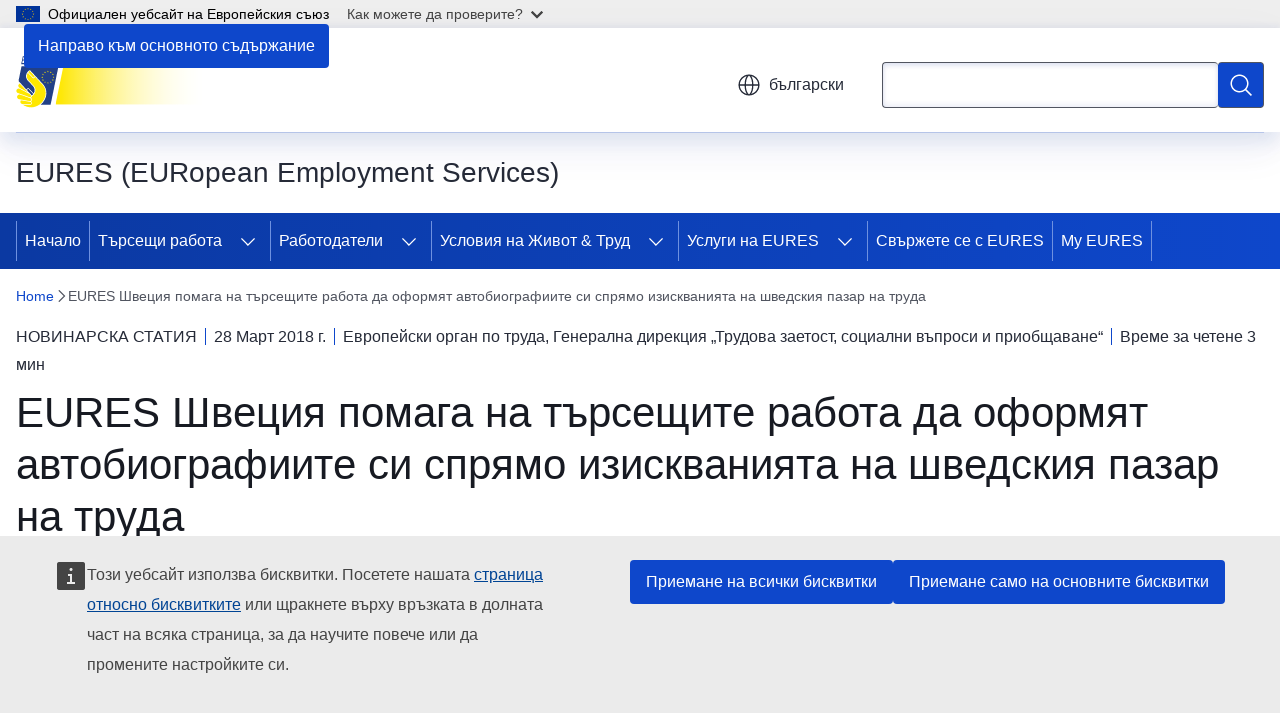

--- FILE ---
content_type: text/html; charset=UTF-8
request_url: https://eures.europa.eu/eures-sweden-helps-jobseekers-craft-cvs-specific-swedish-job-market-2018-03-28_bg
body_size: 20465
content:
<!DOCTYPE html>
<html lang="bg" dir="ltr" prefix="og: https://ogp.me/ns#">
  <head>
    <meta charset="utf-8" />
<meta name="description" content="Обмисляли ли сте да работите и живеете в Швеция? Страната се гордее с това, че е създала едни от най-прогресивните права на работниците, има много политики, насочени към семейството, разполага с новаторски отрасли и добър баланс между професионалния и личния живот." />
<meta name="keywords" content="мобилност на работната сила" />
<link rel="canonical" href="https://eures.europa.eu/eures-sweden-helps-jobseekers-craft-cvs-specific-swedish-job-market-2018-03-28_bg" />
<meta property="og:determiner" content="auto" />
<meta property="og:site_name" content="EURES (EURopean Employment Services)" />
<meta property="og:type" content="website" />
<meta property="og:url" content="https://eures.europa.eu/eures-sweden-helps-jobseekers-craft-cvs-specific-swedish-job-market-2018-03-28_bg" />
<meta property="og:title" content="EURES Швеция помага на търсещите работа да оформят автобиографиите си спрямо изискванията на шведския пазар на труда" />
<meta property="og:description" content="Обмисляли ли сте да работите и живеете в Швеция? Страната се гордее с това, че е създала едни от най-прогресивните права на работниците, има много политики, насочени към семейството, разполага с новаторски отрасли и добър баланс между професионалния и личния живот." />
<meta property="og:updated_time" content="2018-03-28T14:00:00+0200" />
<meta name="twitter:card" content="summary_large_image" />
<meta name="twitter:description" content="Обмисляли ли сте да работите и живеете в Швеция? Страната се гордее с това, че е създала едни от най-прогресивните права на работниците, има много политики, насочени към семейството, разполага с новаторски отрасли и добър баланс между професионалния и личния живот." />
<meta name="twitter:title" content="EURES Швеция помага на търсещите работа да оформят автобиографиите си спрямо изискванията на шведския пазар на труда" />
<meta property="og:image" content="https://eures.europa.eu/profiles/contrib/ewcms/modules/ewcms_seo/assets/images/eu-socialmedia-fallback.png" />
<meta property="og:image:alt" content="EURES (EURopean Employment Services)" />
<meta name="twitter:image" content="https://eures.europa.eu/profiles/contrib/ewcms/modules/ewcms_seo/assets/images/eu-socialmedia-fallback.png" />
<meta name="twitter:image:alt" content="EURES (EURopean Employment Services)" />
<meta http-equiv="X-UA-Compatible" content="IE=edge,chrome=1" />
<meta name="Generator" content="Drupal 11 (https://www.drupal.org)" />
<meta name="MobileOptimized" content="width" />
<meta name="HandheldFriendly" content="true" />
<meta name="viewport" content="width=device-width, initial-scale=1.0" />
<script type="application/json">{"service":"preview","position":"before"}</script>
<script type="application/ld+json">{
    "@context": "https:\/\/schema.org",
    "@type": "BreadcrumbList",
    "itemListElement": [
        {
            "@type": "ListItem",
            "position": 1,
            "item": {
                "@id": "https:\/\/eures.europa.eu\/index_bg",
                "name": "Home"
            }
        },
        {
            "@type": "ListItem",
            "position": 2,
            "item": {
                "@id": "https:\/\/eures.europa.eu\/eures-sweden-helps-jobseekers-craft-cvs-specific-swedish-job-market-2018-03-28_bg",
                "name": "EURES Швеция помага на търсещите работа да оформят автобиографиите си спрямо изискванията на шведския пазар на труда"
            }
        }
    ]
}</script>
<link rel="icon" href="/themes/contrib/oe_theme/images/favicons/eu/favicon.ico" type="image/vnd.microsoft.icon" />
<link rel="alternate" hreflang="bg" href="https://eures.europa.eu/eures-sweden-helps-jobseekers-craft-cvs-specific-swedish-job-market-2018-03-28_bg" />
<link rel="alternate" hreflang="es" href="https://eures.europa.eu/eures-sweden-helps-jobseekers-craft-cvs-specific-swedish-job-market-2018-03-28_es" />
<link rel="alternate" hreflang="cs" href="https://eures.europa.eu/eures-sweden-helps-jobseekers-craft-cvs-specific-swedish-job-market-2018-03-28_cs" />
<link rel="alternate" hreflang="da" href="https://eures.europa.eu/eures-sweden-helps-jobseekers-craft-cvs-specific-swedish-job-market-2018-03-28_da" />
<link rel="alternate" hreflang="de" href="https://eures.europa.eu/eures-sweden-helps-jobseekers-craft-cvs-specific-swedish-job-market-2018-03-28_de" />
<link rel="alternate" hreflang="et" href="https://eures.europa.eu/eures-sweden-helps-jobseekers-craft-cvs-specific-swedish-job-market-2018-03-28_et" />
<link rel="alternate" hreflang="el" href="https://eures.europa.eu/eures-sweden-helps-jobseekers-craft-cvs-specific-swedish-job-market-2018-03-28_el" />
<link rel="alternate" hreflang="en" href="https://eures.europa.eu/eures-sweden-helps-jobseekers-craft-cvs-specific-swedish-job-market-2018-03-28_en" />
<link rel="alternate" hreflang="fr" href="https://eures.europa.eu/eures-sweden-helps-jobseekers-craft-cvs-specific-swedish-job-market-2018-03-28_fr" />
<link rel="alternate" hreflang="hr" href="https://eures.europa.eu/eures-sweden-helps-jobseekers-craft-cvs-specific-swedish-job-market-2018-03-28_hr" />
<link rel="alternate" hreflang="it" href="https://eures.europa.eu/eures-sweden-helps-jobseekers-craft-cvs-specific-swedish-job-market-2018-03-28_it" />
<link rel="alternate" hreflang="lv" href="https://eures.europa.eu/eures-sweden-helps-jobseekers-craft-cvs-specific-swedish-job-market-2018-03-28_lv" />
<link rel="alternate" hreflang="lt" href="https://eures.europa.eu/eures-sweden-helps-jobseekers-craft-cvs-specific-swedish-job-market-2018-03-28_lt" />
<link rel="alternate" hreflang="hu" href="https://eures.europa.eu/eures-sweden-helps-jobseekers-craft-cvs-specific-swedish-job-market-2018-03-28_hu" />
<link rel="alternate" hreflang="mt" href="https://eures.europa.eu/eures-sweden-helps-jobseekers-craft-cvs-specific-swedish-job-market-2018-03-28_mt" />
<link rel="alternate" hreflang="nl" href="https://eures.europa.eu/eures-sweden-helps-jobseekers-craft-cvs-specific-swedish-job-market-2018-03-28_nl" />
<link rel="alternate" hreflang="pl" href="https://eures.europa.eu/eures-sweden-helps-jobseekers-craft-cvs-specific-swedish-job-market-2018-03-28_pl" />
<link rel="alternate" hreflang="pt-pt" href="https://eures.europa.eu/eures-sweden-helps-jobseekers-craft-cvs-specific-swedish-job-market-2018-03-28_pt" />
<link rel="alternate" hreflang="ro" href="https://eures.europa.eu/eures-sweden-helps-jobseekers-craft-cvs-specific-swedish-job-market-2018-03-28_ro" />
<link rel="alternate" hreflang="sk" href="https://eures.europa.eu/eures-sweden-helps-jobseekers-craft-cvs-specific-swedish-job-market-2018-03-28_sk" />
<link rel="alternate" hreflang="sl" href="https://eures.europa.eu/eures-sweden-helps-jobseekers-craft-cvs-specific-swedish-job-market-2018-03-28_sl" />
<link rel="alternate" hreflang="fi" href="https://eures.europa.eu/eures-sweden-helps-jobseekers-craft-cvs-specific-swedish-job-market-2018-03-28_fi" />
<link rel="alternate" hreflang="sv" href="https://eures.europa.eu/eures-sweden-helps-jobseekers-craft-cvs-specific-swedish-job-market-2018-03-28_sv" />
<link rel="alternate" hreflang="is" href="https://eures.europa.eu/eures-sweden-helps-jobseekers-craft-cvs-specific-swedish-job-market-2018-03-28_is" />
<link rel="alternate" hreflang="nb" href="https://eures.europa.eu/eures-sweden-helps-jobseekers-craft-cvs-specific-swedish-job-market-2018-03-28_no" />
<link rel="icon" href="/themes/contrib/oe_theme/images/favicons/eu/favicon.svg" type="image/svg+xml" />
<link rel="apple-touch-icon" href="/themes/contrib/oe_theme/images/favicons/eu/favicon.png" />

    <title>EURES Швеция помага на търсещите работа да оформят автобиографиите си спрямо изискванията на шведския пазар на труда - EURES (EURopean Employment Services)</title>
    <link rel="stylesheet" media="all" href="/sites/default/files/css/css_a1kpOez-vwvwZt9x6jbfenA54yNIp-maTzBVMcLNfaA.css?delta=0&amp;language=bg&amp;theme=ewcms_theme&amp;include=eJxFyUEKwCAMBdELiR5JYv1UQU1IIsXbl666mcUbPNe0hK_ZmYd3CYzsDRPp4im8sDyPXpT0ZOz_ivblQUjpVpJmqeoWGvGXuJfsMro11GDHHDMVMrzB6S52" />
<link rel="stylesheet" media="all" href="/sites/default/files/css/css_x-b2auIkxFkrU9eCbbLW243E0vr2zuc5GXNaVrfc2F4.css?delta=1&amp;language=bg&amp;theme=ewcms_theme&amp;include=eJxFyUEKwCAMBdELiR5JYv1UQU1IIsXbl666mcUbPNe0hK_ZmYd3CYzsDRPp4im8sDyPXpT0ZOz_ivblQUjpVpJmqeoWGvGXuJfsMro11GDHHDMVMrzB6S52" />
<link rel="stylesheet" media="print" href="/sites/default/files/css/css_1_cwe1XxdytpKjDYBb1rCYNV2yIWaDEQ2J7bDiXv67w.css?delta=2&amp;language=bg&amp;theme=ewcms_theme&amp;include=eJxFyUEKwCAMBdELiR5JYv1UQU1IIsXbl666mcUbPNe0hK_ZmYd3CYzsDRPp4im8sDyPXpT0ZOz_ivblQUjpVpJmqeoWGvGXuJfsMro11GDHHDMVMrzB6S52" />
<link rel="stylesheet" media="all" href="/sites/default/files/css/css_ogg_5mqqmqycy1SRIA0oCBVgnjqiA_oQa5HwhmO6pPo.css?delta=3&amp;language=bg&amp;theme=ewcms_theme&amp;include=eJxFyUEKwCAMBdELiR5JYv1UQU1IIsXbl666mcUbPNe0hK_ZmYd3CYzsDRPp4im8sDyPXpT0ZOz_ivblQUjpVpJmqeoWGvGXuJfsMro11GDHHDMVMrzB6S52" />
<link rel="stylesheet" media="print" href="/sites/default/files/css/css_WoF2sC2xMO3IkZhrib3Go3UlFpp6KOtuQwy8kqRVn-k.css?delta=4&amp;language=bg&amp;theme=ewcms_theme&amp;include=eJxFyUEKwCAMBdELiR5JYv1UQU1IIsXbl666mcUbPNe0hK_ZmYd3CYzsDRPp4im8sDyPXpT0ZOz_ivblQUjpVpJmqeoWGvGXuJfsMro11GDHHDMVMrzB6S52" />
<link rel="stylesheet" media="all" href="/sites/default/files/css/css_Qwr4XTP9Cx--9TebVRRPz_g4ZZ0njl974vOTsj1r2aw.css?delta=5&amp;language=bg&amp;theme=ewcms_theme&amp;include=eJxFyUEKwCAMBdELiR5JYv1UQU1IIsXbl666mcUbPNe0hK_ZmYd3CYzsDRPp4im8sDyPXpT0ZOz_ivblQUjpVpJmqeoWGvGXuJfsMro11GDHHDMVMrzB6S52" />
<link rel="stylesheet" media="print" href="/sites/default/files/css/css_DPHvuCVgv4Et4FmZZTc7Y1ZMmtfBb5J5I8t56J8uEIQ.css?delta=6&amp;language=bg&amp;theme=ewcms_theme&amp;include=eJxFyUEKwCAMBdELiR5JYv1UQU1IIsXbl666mcUbPNe0hK_ZmYd3CYzsDRPp4im8sDyPXpT0ZOz_ivblQUjpVpJmqeoWGvGXuJfsMro11GDHHDMVMrzB6S52" />

    
  </head>
  <body class="language-bg ecl-typography path-node page-node-type-oe-news">
          <a
  href="#main-content"
  class="ecl-link ecl-link--primary ecl-skip-link"
   id="skip-id"
>Направо към основното съдържание</a>

        <div id="cck_here"></div>    <script type="application/json">{"utility":"globan","theme":"light","logo":true,"link":true,"mode":false}</script>

      <div class="dialog-off-canvas-main-canvas" data-off-canvas-main-canvas>
          <header
  class="ecl-site-header ecl-site-header-with-logo-m ecl-site-header--has-menu"
  data-ecl-auto-init="SiteHeader"
>
  
    <div class="ecl-site-header__header">
        <div class="ecl-site-header__inner">
      <div class="ecl-site-header__background">
        <div class="ecl-site-header__header">
          <div class="ecl-site-header__container ecl-container">
            <div class="ecl-site-header__top" data-ecl-site-header-top>
                    <a
    class="ecl-link ecl-link--standalone ecl-site-header__logo-link"
    href="https://eures.europa.eu/index_bg"
    aria-label="Начало - EURES (EURopean Employment Services)"
    data-aria-label-en="Home - European Union"
  >
                                          <picture
  class="ecl-picture ecl-site-header__picture"
   title="EURES&#x20;&#x28;EURopean&#x20;Employment&#x20;Services&#x29;"
><source 
                  srcset="https://eures.europa.eu/sites/default/files/site-logo-overrides/EURES%20Gradient%20logo%20SVG%20stretched_0.svg"
                          media="(min-width: 996px)"
                      ><img 
          class="ecl-site-header__logo-image ecl-site-header__logo-image--m"
              src="https://eures.europa.eu/sites/default/files/site-logo-overrides/EURES%20Gradient%20logo%20SVG%20stretched_0.svg"
              alt="Лого"
          ></picture>  </a>


              <div class="ecl-site-header__action">
                  <div class="ecl-site-header__language"><a
    class="ecl-button ecl-button--tertiary ecl-button--neutral ecl-site-header__language-selector"
    href="https://eures.europa.eu/eures-sweden-helps-jobseekers-craft-cvs-specific-swedish-job-market-2018-03-28_bg"
    data-ecl-language-selector
    role="button"
    aria-label="Change language, current language is български - български"
      aria-controls="language-list-overlay"
    ><span class="ecl-site-header__language-icon"><span 
  class="wt-icon--global ecl-icon ecl-icon--m ecl-site-header__icon ecl-icon--global"
  aria-hidden="false"
   title="&#x0431;&#x044A;&#x043B;&#x0433;&#x0430;&#x0440;&#x0441;&#x043A;&#x0438;" role="img"></span></span>български</a><div class="ecl-site-header__language-container" id="language-list-overlay" hidden data-ecl-language-list-overlay aria-labelledby="ecl-site-header__language-title" role="dialog"><div class="ecl-site-header__language-header"><div
        class="ecl-site-header__language-title"
        id="ecl-site-header__language-title"
      >Select your language</div><button
  class="ecl-button ecl-button--tertiary ecl-button--neutral ecl-site-header__language-close ecl-button--icon-only"
  type="submit"
   data-ecl-language-list-close
><span class="ecl-button__container"><span class="ecl-button__label" data-ecl-label="true">Затваряне</span><span 
  class="wt-icon--close-filled ecl-icon ecl-icon--m ecl-button__icon ecl-icon--close-filled"
  aria-hidden="true"
   data-ecl-icon></span></span></button></div><div
      class="ecl-site-header__language-content"
      data-ecl-language-list-content
    ><div class="ecl-site-header__language-category" data-ecl-language-list-eu><div class="ecl-site-header__language-category-title">EU official languages</div><ul class="ecl-site-header__language-list" translate="no"><li class="ecl-site-header__language-item"><a
  href="https://eures.europa.eu/eures-sweden-helps-jobseekers-craft-cvs-specific-swedish-job-market-2018-03-28_bg"
  class="ecl-link ecl-link--standalone ecl-link--no-visited ecl-site-header__language-link ecl-site-header__language-link--active"
   hreflang="bg"
><span class="ecl-site-header__language-link-code">bg</span><span class="ecl-site-header__language-link-label" lang="bg">български</span></a></li><li class="ecl-site-header__language-item"><a
  href="https://eures.europa.eu/eures-sweden-helps-jobseekers-craft-cvs-specific-swedish-job-market-2018-03-28_es"
  class="ecl-link ecl-link--standalone ecl-link--no-visited ecl-site-header__language-link"
   hreflang="es"
><span class="ecl-site-header__language-link-code">es</span><span class="ecl-site-header__language-link-label" lang="es">español</span></a></li><li class="ecl-site-header__language-item"><a
  href="https://eures.europa.eu/eures-sweden-helps-jobseekers-craft-cvs-specific-swedish-job-market-2018-03-28_cs"
  class="ecl-link ecl-link--standalone ecl-link--no-visited ecl-site-header__language-link"
   hreflang="cs"
><span class="ecl-site-header__language-link-code">cs</span><span class="ecl-site-header__language-link-label" lang="cs">čeština</span></a></li><li class="ecl-site-header__language-item"><a
  href="https://eures.europa.eu/eures-sweden-helps-jobseekers-craft-cvs-specific-swedish-job-market-2018-03-28_da"
  class="ecl-link ecl-link--standalone ecl-link--no-visited ecl-site-header__language-link"
   hreflang="da"
><span class="ecl-site-header__language-link-code">da</span><span class="ecl-site-header__language-link-label" lang="da">dansk</span></a></li><li class="ecl-site-header__language-item"><a
  href="https://eures.europa.eu/eures-sweden-helps-jobseekers-craft-cvs-specific-swedish-job-market-2018-03-28_de"
  class="ecl-link ecl-link--standalone ecl-link--no-visited ecl-site-header__language-link"
   hreflang="de"
><span class="ecl-site-header__language-link-code">de</span><span class="ecl-site-header__language-link-label" lang="de">Deutsch</span></a></li><li class="ecl-site-header__language-item"><a
  href="https://eures.europa.eu/eures-sweden-helps-jobseekers-craft-cvs-specific-swedish-job-market-2018-03-28_et"
  class="ecl-link ecl-link--standalone ecl-link--no-visited ecl-site-header__language-link"
   hreflang="et"
><span class="ecl-site-header__language-link-code">et</span><span class="ecl-site-header__language-link-label" lang="et">eesti</span></a></li><li class="ecl-site-header__language-item"><a
  href="https://eures.europa.eu/eures-sweden-helps-jobseekers-craft-cvs-specific-swedish-job-market-2018-03-28_el"
  class="ecl-link ecl-link--standalone ecl-link--no-visited ecl-site-header__language-link"
   hreflang="el"
><span class="ecl-site-header__language-link-code">el</span><span class="ecl-site-header__language-link-label" lang="el">ελληνικά</span></a></li><li class="ecl-site-header__language-item"><a
  href="https://eures.europa.eu/eures-sweden-helps-jobseekers-craft-cvs-specific-swedish-job-market-2018-03-28_en"
  class="ecl-link ecl-link--standalone ecl-link--no-visited ecl-site-header__language-link"
   hreflang="en"
><span class="ecl-site-header__language-link-code">en</span><span class="ecl-site-header__language-link-label" lang="en">English</span></a></li><li class="ecl-site-header__language-item"><a
  href="https://eures.europa.eu/eures-sweden-helps-jobseekers-craft-cvs-specific-swedish-job-market-2018-03-28_fr"
  class="ecl-link ecl-link--standalone ecl-link--no-visited ecl-site-header__language-link"
   hreflang="fr"
><span class="ecl-site-header__language-link-code">fr</span><span class="ecl-site-header__language-link-label" lang="fr">français</span></a></li><li class="ecl-site-header__language-item"><a
  href="https://eures.europa.eu/eures-sweden-helps-jobseekers-craft-cvs-specific-swedish-job-market-2018-03-28_ga"
  class="ecl-link ecl-link--standalone ecl-link--no-visited ecl-site-header__language-link"
   hreflang="ga"
><span class="ecl-site-header__language-link-code">ga</span><span class="ecl-site-header__language-link-label" lang="ga">Gaeilge</span></a></li><li class="ecl-site-header__language-item"><a
  href="https://eures.europa.eu/eures-sweden-helps-jobseekers-craft-cvs-specific-swedish-job-market-2018-03-28_hr"
  class="ecl-link ecl-link--standalone ecl-link--no-visited ecl-site-header__language-link"
   hreflang="hr"
><span class="ecl-site-header__language-link-code">hr</span><span class="ecl-site-header__language-link-label" lang="hr">hrvatski</span></a></li><li class="ecl-site-header__language-item"><a
  href="https://eures.europa.eu/eures-sweden-helps-jobseekers-craft-cvs-specific-swedish-job-market-2018-03-28_it"
  class="ecl-link ecl-link--standalone ecl-link--no-visited ecl-site-header__language-link"
   hreflang="it"
><span class="ecl-site-header__language-link-code">it</span><span class="ecl-site-header__language-link-label" lang="it">italiano</span></a></li><li class="ecl-site-header__language-item"><a
  href="https://eures.europa.eu/eures-sweden-helps-jobseekers-craft-cvs-specific-swedish-job-market-2018-03-28_lv"
  class="ecl-link ecl-link--standalone ecl-link--no-visited ecl-site-header__language-link"
   hreflang="lv"
><span class="ecl-site-header__language-link-code">lv</span><span class="ecl-site-header__language-link-label" lang="lv">latviešu</span></a></li><li class="ecl-site-header__language-item"><a
  href="https://eures.europa.eu/eures-sweden-helps-jobseekers-craft-cvs-specific-swedish-job-market-2018-03-28_lt"
  class="ecl-link ecl-link--standalone ecl-link--no-visited ecl-site-header__language-link"
   hreflang="lt"
><span class="ecl-site-header__language-link-code">lt</span><span class="ecl-site-header__language-link-label" lang="lt">lietuvių</span></a></li><li class="ecl-site-header__language-item"><a
  href="https://eures.europa.eu/eures-sweden-helps-jobseekers-craft-cvs-specific-swedish-job-market-2018-03-28_hu"
  class="ecl-link ecl-link--standalone ecl-link--no-visited ecl-site-header__language-link"
   hreflang="hu"
><span class="ecl-site-header__language-link-code">hu</span><span class="ecl-site-header__language-link-label" lang="hu">magyar</span></a></li><li class="ecl-site-header__language-item"><a
  href="https://eures.europa.eu/eures-sweden-helps-jobseekers-craft-cvs-specific-swedish-job-market-2018-03-28_mt"
  class="ecl-link ecl-link--standalone ecl-link--no-visited ecl-site-header__language-link"
   hreflang="mt"
><span class="ecl-site-header__language-link-code">mt</span><span class="ecl-site-header__language-link-label" lang="mt">Malti</span></a></li><li class="ecl-site-header__language-item"><a
  href="https://eures.europa.eu/eures-sweden-helps-jobseekers-craft-cvs-specific-swedish-job-market-2018-03-28_nl"
  class="ecl-link ecl-link--standalone ecl-link--no-visited ecl-site-header__language-link"
   hreflang="nl"
><span class="ecl-site-header__language-link-code">nl</span><span class="ecl-site-header__language-link-label" lang="nl">Nederlands</span></a></li><li class="ecl-site-header__language-item"><a
  href="https://eures.europa.eu/eures-sweden-helps-jobseekers-craft-cvs-specific-swedish-job-market-2018-03-28_pl"
  class="ecl-link ecl-link--standalone ecl-link--no-visited ecl-site-header__language-link"
   hreflang="pl"
><span class="ecl-site-header__language-link-code">pl</span><span class="ecl-site-header__language-link-label" lang="pl">polski</span></a></li><li class="ecl-site-header__language-item"><a
  href="https://eures.europa.eu/eures-sweden-helps-jobseekers-craft-cvs-specific-swedish-job-market-2018-03-28_pt"
  class="ecl-link ecl-link--standalone ecl-link--no-visited ecl-site-header__language-link"
   hreflang="pt"
><span class="ecl-site-header__language-link-code">pt</span><span class="ecl-site-header__language-link-label" lang="pt">português</span></a></li><li class="ecl-site-header__language-item"><a
  href="https://eures.europa.eu/eures-sweden-helps-jobseekers-craft-cvs-specific-swedish-job-market-2018-03-28_ro"
  class="ecl-link ecl-link--standalone ecl-link--no-visited ecl-site-header__language-link"
   hreflang="ro"
><span class="ecl-site-header__language-link-code">ro</span><span class="ecl-site-header__language-link-label" lang="ro">română</span></a></li><li class="ecl-site-header__language-item"><a
  href="https://eures.europa.eu/eures-sweden-helps-jobseekers-craft-cvs-specific-swedish-job-market-2018-03-28_sk"
  class="ecl-link ecl-link--standalone ecl-link--no-visited ecl-site-header__language-link"
   hreflang="sk"
><span class="ecl-site-header__language-link-code">sk</span><span class="ecl-site-header__language-link-label" lang="sk">slovenčina</span></a></li><li class="ecl-site-header__language-item"><a
  href="https://eures.europa.eu/eures-sweden-helps-jobseekers-craft-cvs-specific-swedish-job-market-2018-03-28_sl"
  class="ecl-link ecl-link--standalone ecl-link--no-visited ecl-site-header__language-link"
   hreflang="sl"
><span class="ecl-site-header__language-link-code">sl</span><span class="ecl-site-header__language-link-label" lang="sl">slovenščina</span></a></li><li class="ecl-site-header__language-item"><a
  href="https://eures.europa.eu/eures-sweden-helps-jobseekers-craft-cvs-specific-swedish-job-market-2018-03-28_fi"
  class="ecl-link ecl-link--standalone ecl-link--no-visited ecl-site-header__language-link"
   hreflang="fi"
><span class="ecl-site-header__language-link-code">fi</span><span class="ecl-site-header__language-link-label" lang="fi">suomi</span></a></li><li class="ecl-site-header__language-item"><a
  href="https://eures.europa.eu/eures-sweden-helps-jobseekers-craft-cvs-specific-swedish-job-market-2018-03-28_sv"
  class="ecl-link ecl-link--standalone ecl-link--no-visited ecl-site-header__language-link"
   hreflang="sv"
><span class="ecl-site-header__language-link-code">sv</span><span class="ecl-site-header__language-link-label" lang="sv">svenska</span></a></li></ul></div><div class="ecl-site-header__language-category" data-ecl-language-list-non-eu><div class="ecl-site-header__language-category-title">Други езици</div><ul class="ecl-site-header__language-list" translate="no"><li class="ecl-site-header__language-item"><a
  href="https://eures.europa.eu/eures-sweden-helps-jobseekers-craft-cvs-specific-swedish-job-market-2018-03-28_is"
  class="ecl-link ecl-link--standalone ecl-link--no-visited ecl-site-header__language-link"
   lang="is" hreflang="is"
><span class="ecl-site-header__language-link-code">is</span><span class="ecl-site-header__language-link-label">íslenska</span></a></li><li class="ecl-site-header__language-item"><a
  href="https://eures.europa.eu/eures-sweden-helps-jobseekers-craft-cvs-specific-swedish-job-market-2018-03-28_no"
  class="ecl-link ecl-link--standalone ecl-link--no-visited ecl-site-header__language-link"
   lang="no" hreflang="no"
><span class="ecl-site-header__language-link-code">no</span><span class="ecl-site-header__language-link-label">norsk</span></a></li></ul></div></div></div></div>
<div class="ecl-site-header__search-container" role="search">
  <a
    class="ecl-button ecl-button--tertiary ecl-site-header__search-toggle"
    href=""
    data-ecl-search-toggle="true"
    aria-controls=""
    aria-expanded="false"
  ><span 
  class="wt-icon--search ecl-icon ecl-icon--s ecl-site-header__icon ecl-icon--search"
  aria-hidden="true"
   role="img"></span></a>
  <script type="application/json">{"service":"search","version":"2.0","form":".ecl-search-form","filters":{"scope":{"sites":[{"selected":true,"name":"EURES (EURopean Employment Services)","id":["comm-ewcms-eures"]}]}}}</script>
<form
  class="ecl-search-form ecl-site-header__search"
  role="search"
   class="oe-search-search-form" data-drupal-selector="oe-search-search-form" action="/eures-sweden-helps-jobseekers-craft-cvs-specific-swedish-job-market-2018-03-28_bg" method="post" id="oe-search-search-form" accept-charset="UTF-8" data-ecl-search-form
><div class="ecl-form-group"><label
                  for="edit-keys"
            id="edit-keys-label"
          class="ecl-form-label ecl-search-form__label"
    >Търсене</label><input
      id="edit-keys"
      class="ecl-text-input ecl-text-input--m ecl-search-form__text-input form-search ecl-search-form__text-input"
      name="keys"
        type="search"
            
  ></div><button
  class="ecl-button ecl-button--primary ecl-search-form__button ecl-search-form__button ecl-button--icon-only"
  type="submit"
  
><span class="ecl-button__container"><span 
  class="wt-icon--search ecl-icon ecl-icon--m ecl-button__icon ecl-icon--search"
  aria-hidden="true"
   data-ecl-icon></span><span class="ecl-button__label" data-ecl-label="true">Търсене</span></span></button><input autocomplete="off" data-drupal-selector="form-wbnxtevpa-sghjseypf3debjlllmzxxx0avworhp11g" type="hidden" name="form_build_id" value="form-WBnxTEvpa_SghJSEYPf3DEbjllLMzxXX0avWOrhP11g" /><input data-drupal-selector="edit-oe-search-search-form" type="hidden" name="form_id" value="oe_search_search_form" /></form>
  
</div>


              </div>
            </div>
          </div>
        </div>
      </div>
    </div>
  
  </div>
      <div>
    <div id="block-machinetranslation">
  
    
      <div class="ecl-lang-select-page ecl-u-pv-m ecl-u-d-none" id="etrans-block">
  <div class="ecl-container">
    <div class="webtools-etrans--wrapper">
      <div id="webtools-etrans"></div>
      <div class="webtools-etrans--message">
        <div
  class="ecl-notification ecl-notification--info"
  data-ecl-notification
  role="alert"
  data-ecl-auto-init="Notification"
><span 
  class="wt-icon--information ecl-icon ecl-icon--m ecl-notification__icon ecl-icon--information"
  aria-hidden="false"
  ></span><div class="ecl-notification__content"><button
  class="ecl-button ecl-button--tertiary ecl-button--m ecl-button--neutral ecl-notification__close"
  type="button"
   data-ecl-notification-close
><span class="ecl-button__container"><span class="ecl-button__label" data-ecl-label="true">&nbsp;</span><span 
  class="wt-icon--close ecl-icon ecl-icon--s ecl-button__icon ecl-icon--close"
  aria-hidden="true"
   data-ecl-icon></span></span></button><div class="ecl-notification__description">&nbsp;</div></div></div>      </div>
    </div>
  </div>
</div>
<div class="ecl-lang-select-page ecl-u-pv-m ecl-u-d-none" id="no-etrans-block">
  <div class="ecl-container">
    <div class="webtools-etrans--wrapper">
      <div id="webtools-etrans"></div>
      <div class="webtools-etrans--message">
        <div
  class="ecl-notification ecl-notification--warning"
  data-ecl-notification
  role="alert"
  data-ecl-auto-init="Notification"
><span 
  class="wt-icon--information ecl-icon ecl-icon--m ecl-notification__icon ecl-icon--information"
  aria-hidden="false"
  ></span><div class="ecl-notification__content"><button
  class="ecl-button ecl-button--tertiary ecl-button--m ecl-button--neutral ecl-notification__close"
  type="button"
   data-ecl-notification-close
><span class="ecl-button__container"><span class="ecl-button__label" data-ecl-label="true">&nbsp;</span><span 
  class="wt-icon--close ecl-icon ecl-icon--s ecl-button__icon ecl-icon--close"
  aria-hidden="true"
   data-ecl-icon></span></span></button><div class="ecl-notification__description">&nbsp;</div></div></div>      </div>
    </div>
  </div>
</div>

  </div>

  </div>

  
          <div class="ecl-site-header__banner">
      <div class="ecl-container">
                  <div class="ecl-site-header__site-name">EURES (EURopean Employment Services)</div>
                      </div>
    </div>
      <div id="block-ewcms-theme-horizontal-menu">
  
    
      <div style="height: 0">&nbsp;</div><div class="ewcms-horizontal-menu">
      
                                                                      
                                                                      
                                                                                        
                                                                                                                                                                                                    
                
                
          
      <nav
  class="ecl-menu"
  data-ecl-menu
  data-ecl-menu-max-lines="2"
  data-ecl-auto-init="Menu"
      data-ecl-menu-label-open="Menu"
        data-ecl-menu-label-close="Затваряне"
    role="navigation" aria-label="&#x041D;&#x0430;&#x0432;&#x0438;&#x0433;&#x0430;&#x0446;&#x0438;&#x044F;&#x20;&#x043D;&#x0430;&#x20;&#x0441;&#x0430;&#x0439;&#x0442;&#x0430;"
><div class="ecl-menu__overlay"></div><div class="ecl-container ecl-menu__container"><button
  class="ecl-button ecl-button--tertiary ecl-button--neutral ecl-menu__open ecl-button--icon-only"
  type="button"
   data-ecl-menu-open aria-expanded="false"
><span class="ecl-button__container"><span 
  class="wt-icon--hamburger ecl-icon ecl-icon--m ecl-button__icon ecl-icon--hamburger"
  aria-hidden="true"
   data-ecl-icon></span><span 
  class="wt-icon--close-filled ecl-icon ecl-icon--s ecl-button__icon ecl-icon--close-filled"
  aria-hidden="true"
   data-ecl-icon></span><span class="ecl-button__label" data-ecl-label="true">Menu</span></span></button><section class="ecl-menu__inner" data-ecl-menu-inner aria-label="Menu"><header class="ecl-menu__inner-header"><button
  class="ecl-button ecl-button--tertiary ecl-menu__close"
  type="submit"
   data-ecl-menu-close
><span class="ecl-button__container"><span class="ecl-button__label" data-ecl-label="true">Затваряне</span><span 
  class="wt-icon--close-filled ecl-icon ecl-icon--s ecl-button__icon ecl-icon--close-filled"
  aria-hidden="true"
   data-ecl-icon></span></span></button><div class="ecl-menu__title">Menu</div><button
  class="ecl-button ecl-button--tertiary ecl-menu__back"
  type="submit"
   data-ecl-menu-back
><span class="ecl-button__container"><span 
  class="wt-icon--corner-arrow ecl-icon ecl-icon--xs ecl-icon--rotate-270 ecl-button__icon ecl-icon--corner-arrow"
  aria-hidden="true"
   data-ecl-icon></span><span class="ecl-button__label" data-ecl-label="true">Back</span></span></button></header><button
  class="ecl-button ecl-button--tertiary ecl-menu__item ecl-menu__items-previous ecl-button--icon-only"
  type="button"
   data-ecl-menu-items-previous tabindex="-1"
><span class="ecl-button__container"><span 
  class="wt-icon--corner-arrow ecl-icon ecl-icon--s ecl-icon--rotate-270 ecl-button__icon ecl-icon--corner-arrow"
  aria-hidden="true"
   data-ecl-icon></span><span class="ecl-button__label" data-ecl-label="true">Previous items</span></span></button><button
  class="ecl-button ecl-button--tertiary ecl-menu__item ecl-menu__items-next ecl-button--icon-only"
  type="button"
   data-ecl-menu-items-next tabindex="-1"
><span class="ecl-button__container"><span 
  class="wt-icon--corner-arrow ecl-icon ecl-icon--s ecl-icon--rotate-90 ecl-button__icon ecl-icon--corner-arrow"
  aria-hidden="true"
   data-ecl-icon></span><span class="ecl-button__label" data-ecl-label="true">Next items</span></span></button><ul class="ecl-menu__list" data-ecl-menu-list><li class="ecl-menu__item" data-ecl-menu-item id="ecl-menu-item-ecl-menu-1585012060-0"><a
  href="/index_bg"
  class="ecl-link ecl-link--standalone ecl-menu__link"
   data-untranslated-label="Home" data-active-path="&#x2F;" data-ecl-menu-link id="ecl-menu-item-ecl-menu-1585012060-0-link"
>Начало</a></li><li class="ecl-menu__item ecl-menu__item--has-children" data-ecl-menu-item data-ecl-has-children aria-haspopup aria-expanded="false" id="ecl-menu-item-ecl-menu-1585012060-1"><a
  href="/jobseekers_bg"
  class="ecl-link ecl-link--standalone ecl-menu__link"
   data-untranslated-label="Jobseekers" data-active-path="&#x2F;node&#x2F;22" data-ecl-menu-link id="ecl-menu-item-ecl-menu-1585012060-1-link"
>Търсещи работа</a><button
  class="ecl-button ecl-button--tertiary ecl-button--neutral ecl-menu__button-caret ecl-button--icon-only"
  type="button"
   data-ecl-menu-caret aria-label="&#x0414;&#x043E;&#x0441;&#x0442;&#x044A;&#x043F;&#x20;&#x0434;&#x043E;&#x20;&#x043F;&#x043E;&#x0434;&#x0435;&#x043B;&#x0435;&#x043C;&#x0435;&#x043D;&#x0442;&#x0438;&#x0442;&#x0435;" aria-describedby="ecl-menu-item-ecl-menu-1585012060-1-link" aria-expanded="false"
><span class="ecl-button__container"><span 
  class="wt-icon--corner-arrow ecl-icon ecl-icon--xs ecl-icon--rotate-180 ecl-button__icon ecl-icon--corner-arrow"
  aria-hidden="true"
   data-ecl-icon></span></span></button><div
    class="ecl-menu__mega"
    data-ecl-menu-mega
  ><ul class="ecl-menu__sublist"><li
        class="ecl-menu__subitem"
        data-ecl-menu-subitem
      ><a
  href="https://europa.eu/eures/portal/jv-se/home?lang=bg&amp;pageCode=find_a_job"
  class="ecl-link ecl-link--standalone ecl-menu__sublink"
   data-untranslated-label="Find&#x20;a&#x20;job"
>Намерете работа</a></li><li
        class="ecl-menu__subitem"
        data-ecl-menu-subitem
      ><a
  href="/jobseekers/hints-and-tips-jobseekers-0_bg"
  class="ecl-link ecl-link--standalone ecl-menu__sublink"
   data-untranslated-label="Hints&#x20;and&#x20;tips" data-active-path="&#x2F;node&#x2F;1305"
>Препоръки и съвети</a></li><li
        class="ecl-menu__subitem"
        data-ecl-menu-subitem
      ><a
  href="/jobseekers/create-your-europass_bg"
  class="ecl-link ecl-link--standalone ecl-menu__sublink"
   data-untranslated-label="Create&#x20;your&#x20;Europass" data-active-path="&#x2F;node&#x2F;31"
>Създайте своя Европас профил</a></li><li class="ecl-menu__subitem ecl-menu__see-all"><a
  href="/jobseekers_bg"
  class="ecl-link ecl-link--standalone ecl-link--icon ecl-menu__sublink"
  
><span 
      class="ecl-link__label">Вижте всичко</span><span 
  class="wt-icon--arrow-left ecl-icon ecl-icon--xs ecl-icon--rotate-180 ecl-link__icon ecl-icon--arrow-left"
  aria-hidden="true"
  ></span></a></li></ul></div></li><li class="ecl-menu__item ecl-menu__item--has-children" data-ecl-menu-item data-ecl-has-children aria-haspopup aria-expanded="false" id="ecl-menu-item-ecl-menu-1585012060-2"><a
  href="/employers_bg"
  class="ecl-link ecl-link--standalone ecl-menu__link"
   data-untranslated-label="Employers" data-active-path="&#x2F;node&#x2F;23" data-ecl-menu-link id="ecl-menu-item-ecl-menu-1585012060-2-link"
>Работодатели</a><button
  class="ecl-button ecl-button--tertiary ecl-button--neutral ecl-menu__button-caret ecl-button--icon-only"
  type="button"
   data-ecl-menu-caret aria-label="&#x0414;&#x043E;&#x0441;&#x0442;&#x044A;&#x043F;&#x20;&#x0434;&#x043E;&#x20;&#x043F;&#x043E;&#x0434;&#x0435;&#x043B;&#x0435;&#x043C;&#x0435;&#x043D;&#x0442;&#x0438;&#x0442;&#x0435;" aria-describedby="ecl-menu-item-ecl-menu-1585012060-2-link" aria-expanded="false"
><span class="ecl-button__container"><span 
  class="wt-icon--corner-arrow ecl-icon ecl-icon--xs ecl-icon--rotate-180 ecl-button__icon ecl-icon--corner-arrow"
  aria-hidden="true"
   data-ecl-icon></span></span></button><div
    class="ecl-menu__mega"
    data-ecl-menu-mega
  ><ul class="ecl-menu__sublist"><li
        class="ecl-menu__subitem"
        data-ecl-menu-subitem
      ><a
  href="https://europa.eu/eures/portal/cv-se/search?lang=bg"
  class="ecl-link ecl-link--standalone ecl-menu__sublink"
   data-untranslated-label="Find&#x20;candidates"
>Намерете кандидати</a></li><li
        class="ecl-menu__subitem"
        data-ecl-menu-subitem
      ><a
  href="/employers/advertise-job_bg"
  class="ecl-link ecl-link--standalone ecl-menu__sublink"
   data-untranslated-label="Advertise&#x20;a&#x20;job" data-active-path="&#x2F;node&#x2F;1293"
>Обявяване на работно място</a></li><li
        class="ecl-menu__subitem"
        data-ecl-menu-subitem
      ><a
  href="/employers/hints-and-tips-employers_bg"
  class="ecl-link ecl-link--standalone ecl-menu__sublink"
   data-untranslated-label="Hints&#x20;and&#x20;tips" data-active-path="&#x2F;node&#x2F;1215"
>Hints and tips</a></li><li class="ecl-menu__subitem ecl-menu__see-all"><a
  href="/employers_bg"
  class="ecl-link ecl-link--standalone ecl-link--icon ecl-menu__sublink"
  
><span 
      class="ecl-link__label">Вижте всичко</span><span 
  class="wt-icon--arrow-left ecl-icon ecl-icon--xs ecl-icon--rotate-180 ecl-link__icon ecl-icon--arrow-left"
  aria-hidden="true"
  ></span></a></li></ul></div></li><li class="ecl-menu__item ecl-menu__item--has-children" data-ecl-menu-item data-ecl-has-children aria-haspopup aria-expanded="false" id="ecl-menu-item-ecl-menu-1585012060-3"><a
  href="/living-and-working_bg"
  class="ecl-link ecl-link--standalone ecl-menu__link"
   data-untranslated-label="Living&#x20;and&#x20;working" data-active-path="&#x2F;node&#x2F;24" data-ecl-menu-link id="ecl-menu-item-ecl-menu-1585012060-3-link"
>Условия на Живот &amp; Труд</a><button
  class="ecl-button ecl-button--tertiary ecl-button--neutral ecl-menu__button-caret ecl-button--icon-only"
  type="button"
   data-ecl-menu-caret aria-label="&#x0414;&#x043E;&#x0441;&#x0442;&#x044A;&#x043F;&#x20;&#x0434;&#x043E;&#x20;&#x043F;&#x043E;&#x0434;&#x0435;&#x043B;&#x0435;&#x043C;&#x0435;&#x043D;&#x0442;&#x0438;&#x0442;&#x0435;" aria-describedby="ecl-menu-item-ecl-menu-1585012060-3-link" aria-expanded="false"
><span class="ecl-button__container"><span 
  class="wt-icon--corner-arrow ecl-icon ecl-icon--xs ecl-icon--rotate-180 ecl-button__icon ecl-icon--corner-arrow"
  aria-hidden="true"
   data-ecl-icon></span></span></button><div
    class="ecl-menu__mega"
    data-ecl-menu-mega
  ><ul class="ecl-menu__sublist"><li
        class="ecl-menu__subitem"
        data-ecl-menu-subitem
      ><a
  href="/living-and-working/living-and-working-conditions-europe_bg"
  class="ecl-link ecl-link--standalone ecl-menu__sublink"
   data-untranslated-label="Living&#x20;and&#x20;working&#x20;conditions" data-active-path="&#x2F;node&#x2F;25"
>Условия на Живот &amp; Труд</a></li><li
        class="ecl-menu__subitem"
        data-ecl-menu-subitem
      ><a
  href="/living-and-working/labour-market-information_bg"
  class="ecl-link ecl-link--standalone ecl-menu__sublink"
   data-untranslated-label="Labour&#x20;market&#x20;information" data-active-path="&#x2F;node&#x2F;1355"
>Информация за трудовия пазар</a></li><li
        class="ecl-menu__subitem"
        data-ecl-menu-subitem
      ><a
  href="/living-and-working/labour-shortages-and-surpluses-europe_bg"
  class="ecl-link ecl-link--standalone ecl-menu__sublink"
   data-untranslated-label="Labour&#x20;shortages&#x20;and&#x20;surpluses&#x20;in&#x20;Europe" data-active-path="&#x2F;node&#x2F;1036"
>Недостиг и излишък на работна ръка в Европа</a></li><li
        class="ecl-menu__subitem"
        data-ecl-menu-subitem
      ><a
  href="/living-and-working/job-vacancies-insights_bg"
  class="ecl-link ecl-link--standalone ecl-menu__sublink"
   data-untranslated-label="Job&#x20;vacancies&#x20;insights" data-active-path="&#x2F;node&#x2F;1095"
>Информация за свободни работни места</a></li><li class="ecl-menu__subitem ecl-menu__see-all"><a
  href="/living-and-working_bg"
  class="ecl-link ecl-link--standalone ecl-link--icon ecl-menu__sublink"
  
><span 
      class="ecl-link__label">Вижте всичко</span><span 
  class="wt-icon--arrow-left ecl-icon ecl-icon--xs ecl-icon--rotate-180 ecl-link__icon ecl-icon--arrow-left"
  aria-hidden="true"
  ></span></a></li></ul></div></li><li class="ecl-menu__item ecl-menu__item--has-children" data-ecl-menu-item data-ecl-has-children aria-haspopup aria-expanded="false" id="ecl-menu-item-ecl-menu-1585012060-4"><a
  href="/eures-services_bg"
  class="ecl-link ecl-link--standalone ecl-menu__link"
   data-untranslated-label="EURES&#x20;services" data-active-path="&#x2F;node&#x2F;29" data-ecl-menu-link id="ecl-menu-item-ecl-menu-1585012060-4-link"
>Услуги на EURES</a><button
  class="ecl-button ecl-button--tertiary ecl-button--neutral ecl-menu__button-caret ecl-button--icon-only"
  type="button"
   data-ecl-menu-caret aria-label="&#x0414;&#x043E;&#x0441;&#x0442;&#x044A;&#x043F;&#x20;&#x0434;&#x043E;&#x20;&#x043F;&#x043E;&#x0434;&#x0435;&#x043B;&#x0435;&#x043C;&#x0435;&#x043D;&#x0442;&#x0438;&#x0442;&#x0435;" aria-describedby="ecl-menu-item-ecl-menu-1585012060-4-link" aria-expanded="false"
><span class="ecl-button__container"><span 
  class="wt-icon--corner-arrow ecl-icon ecl-icon--xs ecl-icon--rotate-180 ecl-button__icon ecl-icon--corner-arrow"
  aria-hidden="true"
   data-ecl-icon></span></span></button><div
    class="ecl-menu__mega"
    data-ecl-menu-mega
  ><ul class="ecl-menu__sublist"><li
        class="ecl-menu__subitem"
        data-ecl-menu-subitem
      ><a
  href="/eures-services/eures-members-and-partners-your-country_bg"
  class="ecl-link ecl-link--standalone ecl-menu__sublink"
   data-untranslated-label="EURES&#x20;Members&#x20;and&#x20;Partners&#x20;in&#x20;your&#x20;country" data-active-path="&#x2F;node&#x2F;36"
>Членове и партньори на EURES във вашата страна</a></li><li
        class="ecl-menu__subitem"
        data-ecl-menu-subitem
      ><a
  href="/eures-services/eures-cross-border-regions_bg"
  class="ecl-link ecl-link--standalone ecl-menu__sublink"
   data-untranslated-label="EURES&#x20;in&#x20;cross-border&#x20;regions" data-active-path="&#x2F;node&#x2F;37"
>Транс-гранични партньорства на EURES </a></li><li
        class="ecl-menu__subitem"
        data-ecl-menu-subitem
      ><a
  href="/eures-services/eures-targeted-mobility-scheme-tms_bg"
  class="ecl-link ecl-link--standalone ecl-menu__sublink"
   data-untranslated-label="EURES&#x20;Targeted&#x20;Mobility&#x20;Scheme&#x20;&#x28;TMS&#x29;" data-active-path="&#x2F;node&#x2F;819"
>EURES Targeted Mobility Scheme</a></li><li
        class="ecl-menu__subitem"
        data-ecl-menu-subitem
      ><a
  href="/eures-services/how-become-eures-partner-member_bg"
  class="ecl-link ecl-link--standalone ecl-menu__sublink"
   data-untranslated-label="How&#x20;to&#x20;become&#x20;a&#x20;EURES&#x20;Partner&#x20;&#x2F;&#x20;Member" data-active-path="&#x2F;node&#x2F;38"
>Как да станете член/партньор на EURES?</a></li><li
        class="ecl-menu__subitem"
        data-ecl-menu-subitem
      ><a
  href="https://europa.eu/eures/portal/um/search-for-advisers?lang=bg"
  class="ecl-link ecl-link--standalone ecl-menu__sublink"
   data-untranslated-label="Search&#x20;for&#x20;EURES&#x20;Advisers"
>Търсене на Съветници на EURES </a></li><li
        class="ecl-menu__subitem"
        data-ecl-menu-subitem
      ><a
  href="/eures-services/chat-eures-advisers_bg"
  class="ecl-link ecl-link--standalone ecl-menu__sublink"
   data-untranslated-label="Chat&#x20;with&#x20;EURES&#x20;Advisers" data-active-path="&#x2F;node&#x2F;40"
>Чат със съветници на EURES</a></li><li
        class="ecl-menu__subitem"
        data-ecl-menu-subitem
      ><a
  href="/eures-services/eures-portal-statistics_bg"
  class="ecl-link ecl-link--standalone ecl-menu__sublink"
   data-untranslated-label="EURES&#x20;portal&#x20;statistics" data-active-path="&#x2F;node&#x2F;1286"
>Статистическа информация на портала EURES</a></li><li
        class="ecl-menu__subitem"
        data-ecl-menu-subitem
      ><a
  href="https://europa.eu/eures/portal/org/links/home?lang=bg"
  class="ecl-link ecl-link--standalone ecl-menu__sublink"
   data-untranslated-label="Links"
>Връзки</a></li><li
        class="ecl-menu__subitem"
        data-ecl-menu-subitem
      ><a
  href="/eures-services/help-and-support_bg"
  class="ecl-link ecl-link--standalone ecl-menu__sublink"
   data-untranslated-label="Help&#x20;and&#x20;support" data-active-path="&#x2F;node&#x2F;41"
>Помощ &amp; Съдействие</a></li><li
        class="ecl-menu__subitem"
        data-ecl-menu-subitem
      ><a
  href="https://europa.eu/eures/portal/um/newsletter-subscription/subscribe?lang=bg"
  class="ecl-link ecl-link--standalone ecl-menu__sublink"
   data-untranslated-label="Newsletter&#x20;EURES&#x20;&amp;&#x20;YOU"
>Бюлетин EURES &amp; YOU</a></li><li class="ecl-menu__subitem ecl-menu__see-all"><a
  href="/eures-services_bg"
  class="ecl-link ecl-link--standalone ecl-link--icon ecl-menu__sublink"
  
><span 
      class="ecl-link__label">Вижте всичко</span><span 
  class="wt-icon--arrow-left ecl-icon ecl-icon--xs ecl-icon--rotate-180 ecl-link__icon ecl-icon--arrow-left"
  aria-hidden="true"
  ></span></a></li></ul></div></li><li class="ecl-menu__item" data-ecl-menu-item id="ecl-menu-item-ecl-menu-1585012060-5"><a
  href="/contact-eures-helpdesk_bg"
  class="ecl-link ecl-link--standalone ecl-menu__link"
   data-untranslated-label="Contact&#x20;EURES" data-active-path="&#x2F;node&#x2F;49" data-ecl-menu-link id="ecl-menu-item-ecl-menu-1585012060-5-link"
>Свържете се с EURES</a></li><li class="ecl-menu__item" data-ecl-menu-item id="ecl-menu-item-ecl-menu-1585012060-6"><a
  href="https://europa.eu/eures/portal/um/my-eures?lang=bg"
  class="ecl-link ecl-link--standalone ecl-menu__link"
   data-untranslated-label="My&#x20;EURES" data-ecl-menu-link id="ecl-menu-item-ecl-menu-1585012060-6-link"
>My EURES</a></li></ul></section></div></nav>

</div>

  </div>



</header>

            <div class="ecl-u-mb-2xl" id="block-ewcms-theme-page-header">
  
    
      
        
  


<div
  class="ecl-page-header"
  
><div class="ecl-container"><nav
  class="ecl-breadcrumb ecl-page-header__breadcrumb"
   aria-label="&#x0412;&#x0438;&#x0435;&#x20;&#x0441;&#x0442;&#x0435;&#x20;&#x0442;&#x0443;&#x043A;&#x3A;" aria-label="" data-ecl-breadcrumb="true"
><ol class="ecl-breadcrumb__container"><li class="ecl-breadcrumb__segment" data-ecl-breadcrumb-item="static"><a
  href="/index_bg"
  class="ecl-link ecl-link--standalone ecl-breadcrumb__link"
  
>Home</a><span 
  class="wt-icon--corner-arrow ecl-icon ecl-icon--fluid ecl-breadcrumb__icon ecl-icon--corner-arrow"
  aria-hidden="true"
   role="presentation"></span></li><li class="ecl-breadcrumb__segment ecl-breadcrumb__current-page" data-ecl-breadcrumb-item="static" aria-current="page"><span>EURES Швеция помага на търсещите работа да оформят автобиографиите си спрямо изискванията на шведския пазар на труда</span></li></ol></nav><div class="ecl-page-header__info"><ul class="ecl-page-header__meta"><li class="ecl-page-header__meta-item">Новинарска статия</li><li class="ecl-page-header__meta-item">28 Mарт 2018 г.</li><li class="ecl-page-header__meta-item">Европейски орган по труда, Генерална дирекция „Трудова заетост, социални въпроси и приобщаване“</li><li class="ecl-page-header__meta-item">Време за четене 3 мин</li></ul><h1 class="ecl-page-header__title"><span>EURES Швеция помага на търсещите работа да оформят автобиографиите си спрямо изискванията на шведския пазар на труда</span></h1></div><div class="ecl-page-header__description-container"><p class="ecl-page-header__description"><strong>Обмисляли ли сте </strong><a href="https://europa.eu/eures/main.jsp?countryId=SE&amp;amp;acro=lw&amp;amp;lang=bg&amp;amp;parentId=0&amp;amp;catId=0&amp;amp;regionIdForAdvisor=&amp;amp;regionIdForSE=&amp;amp;regionString=SE0%7C%20%3A"><strong>да работите и живеете в Швеция</strong></a><strong>? Страната се гордее с това, че е създала едни от най-прогресивните права на работниците, има много политики, насочени към семейството, разполага с новаторски отрасли и добър баланс между професионалния и личния живот. </strong></p></div></div></div>
  </div>


  

  <main class="ecl-u-pb-xl" id="main-content" data-inpage-navigation-source-area="h2.ecl-u-type-heading-2, div.ecl-featured-item__heading">
    <div class="ecl-container">
      <div class="ecl-row">
        <div class="ecl-col-s-12 ewcms-top-sidebar">
            <div>
    <div data-drupal-messages-fallback class="hidden"></div>
  </div>

        </div>
      </div>
      <div class="ecl-row">
        <div class="ecl-col-s-12">
                      <div id="block-ewcms-theme-main-page-content" data-inpage-navigation-source-area="h2, div.ecl-featured-item__heading" class="ecl-u-mb-l">
  
    
      <article dir="ltr">

  
    

  
  <div>
    <div class="ecl">      

<div class="ecl-media-container ecl-media-container--custom-ratio ecl-u-mb-s ewcms-embed-medium" data-ecl-media-container="true" data-ecl-auto-init="MediaContainer" lang="en"><figure class="ecl-media-container__figure"><div class="ecl-media-container__media"><img loading="eager" class="ecl-u-width-100 ecl-u-height-auto ecl-media-container__media--ratio-custom" srcset="/sites/default/files/styles/embed_medium/public/2022-01/photo.jpg?itok=Wka5TMnl 1x, /sites/default/files/styles/embed_medium_2x/public/2022-01/photo.jpg?itok=qW37tPvL 2x" width="538" height="603" src="/sites/default/files/styles/embed_medium/public/2022-01/photo.jpg?itok=Wka5TMnl" alt="EURES Sweden helps jobseekers craft CVs specific to Swedish job market"></div><figcaption class="ecl-media-container__caption"><div>Arbetsformedlingen</div></figcaption></figure></div>


<p>И всичко това на фона на зашеметяващата красота на природата. Ако не сте мислили за това преди, може би вече се замисляте!</p>

<p>Първата стъпка към намиране на подходяща работа, в която и да е страна, е създаването на автобиография и мотивационно писмо, които показват, че вие сте най-подходящият кандидат за позицията.</p>

<p>Всяка позиция има конкретни критерии, към които трябва да се опитате да пригодите автобиографията си. Също така, това, което работодателите ценят в един потенциален служител, може да се различава в различните страни.</p>

<p>Имайки предвид това, EURES Швеция, в партньорство с шведската публична служба по заетостта <a href="https://www.arbetsformedlingen.se/" class="ecl-link ecl-link--icon"><span class="ecl-link__label">Arbetsformedlingen</span><span class="wt-icon--external ecl-icon ecl-icon--xs ecl-link__icon ecl-icon--external"></span></a>, създаде полезен уебинар, озаглавен „Как да напишем мотивационно писмо и автобиография“.</p>

<p>Едночасовият видеоклип на английски език предлага практически съвети за най-подходящия начин, по който професионално да представите кандидатурата си, за да привлечете вниманието на агенциите за наемане на персонал — и по-конкретно на шведските агенции.</p>

<p>Видеото бе излъчено на живо в четвъртък 12 октомври и почти 350 души от целия ЕС се регистрираха и се включиха да го гледат. Не се тревожете, ако сте го изпуснали, защото <a href="https://www.youtube.com/watch?v=Kv0E5_vi98Q&amp;amp;feature=youtu.be" class="ecl-link ecl-link--icon"><span class="ecl-link__label">уебинарът вече е достъпен</span><span class="wt-icon--external ecl-icon ecl-icon--xs ecl-link__icon ecl-icon--external"></span></a> в YouTube.</p>

<p><strong>Още налични уебинари </strong></p>

<p>„Живот и работа в Швеция“ е само един от серия уебинари. Всеки един е фокусиран върху различна тема, като „Представи се блестящо на интервюто за работа“, „Как да напишем мотивационно писмо“, „Как да напишем автобиография“ и „Работа в мрежата“.</p>

<p><strong>Защо да се регистрирам?</strong></p>

<p>Уебинарите ще ви помогнат да разберете как да подхождате, когато кандидатствате за работа в Швеция, и какви са процесите, които включва кандидатстването. Освен това, като се регистрирате и гледате уебинарите на живо, имате възможност да задавате въпроси и веднага да получавате отговори.</p>

<p>Уебинарите са прекрасен начин да се запознаете с пазара на труда, начина на мислене на работодателите и да научите как да подготвите по-добре автобиографията си и самия себе си.</p>

<p>„Успехът се крие във факта, че можете да проследявате информацията от всяка точка в Европа и в същото време може да пишете и да задавате конкретни въпроси в реално време“, казва националният помощник-координатор на EURES Швеция, Микаел Линдбом.</p>

<p>Добрата подготовка от самото начало означава, че процесът на търсене на работа и интервюто ще протекат по-бързо, което е от полза както за търсещите работа, така и за работодателите.</p>

<p><strong>За да получавате актуализации за предстоящите уебинари, може да следвате Arbetsformedlingen в социалните медии във </strong><a href="https://www.facebook.com/Arbetsformedlingen/" class="ecl-link ecl-link--icon"><span class="ecl-link__label">Facebook</span><span class="wt-icon--external ecl-icon ecl-icon--xs ecl-link__icon ecl-icon--external"></span></a><strong>, </strong><a href="https://www.instagram.com/arbetsformedlingen/" class="ecl-link ecl-link--icon"><span class="ecl-link__label">Instagram</span><span class="wt-icon--external ecl-icon ecl-icon--xs ecl-link__icon ecl-icon--external"></span></a><strong> и </strong><a href="https://www.linkedin.com/company/arbetsformedlingen/" class="ecl-link ecl-link--icon"><span class="ecl-link__label">LinkedIn</span><span class="wt-icon--external ecl-icon ecl-icon--xs ecl-link__icon ecl-icon--external"></span></a><strong> или да проверявате </strong><a href="https://europa.eu/eures/public/bg/events-calendar#/home"><strong>страницата със събития на EURES</strong></a><strong> за повече подробности за различни събития. </strong></p>

<p> </p>

<p><strong>Връзки по темата:</strong></p>

<p><a href="https://europa.eu/eures/main.jsp?countryId=SE&amp;amp;acro=lw&amp;amp;lang=bg&amp;amp;parentId=0&amp;amp;catId=0&amp;amp;regionIdForAdvisor=&amp;amp;regionIdForSE=&amp;amp;regionString=SE0%7C%20%3A">EURES: Условия на живот и труд в Швеция</a></p>

<p>Шведска обществена служба по заетостта, <a href="https://www.arbetsformedlingen.se/For-arbetssokande/New-in-Sweden.html" class="ecl-link ecl-link--icon"><span class="ecl-link__label">Arbetsformedlingen</span><span class="wt-icon--external ecl-icon ecl-icon--xs ecl-link__icon ecl-icon--external"></span></a></p>

<p>„Как да напишем мотивационно писмо и автобиография“ - <a href="https://www.youtube.com/watch?v=Kv0E5_vi98Q&amp;amp;feature=youtu.be" class="ecl-link ecl-link--icon"><span class="ecl-link__label">уебинар</span><span class="wt-icon--external ecl-icon ecl-icon--xs ecl-link__icon ecl-icon--external"></span></a></p>

<p>EURES Швеция във <a href="https://www.facebook.com/Arbetsformedlingen/" class="ecl-link ecl-link--icon"><span class="ecl-link__label">Facebook</span><span class="wt-icon--external ecl-icon ecl-icon--xs ecl-link__icon ecl-icon--external"></span></a></p>

<p>EURES Швеция в <a href="https://www.instagram.com/arbetsformedlingen/" class="ecl-link ecl-link--icon"><span class="ecl-link__label">Instagram</span><span class="wt-icon--external ecl-icon ecl-icon--xs ecl-link__icon ecl-icon--external"></span></a></p>

<p>EURES Швеция в <a href="https://www.linkedin.com/company/arbetsformedlingen/" class="ecl-link ecl-link--icon"><span class="ecl-link__label">LinkedIn</span><span class="wt-icon--external ecl-icon ecl-icon--xs ecl-link__icon ecl-icon--external"></span></a></p>

<p><a href="https://europa.eu/eures/public/bg/events-calendar#/home">Страница със събития на EURES</a></p>

<p> </p>

<p><strong>Допълнителна информация: </strong></p>

<p>Търсене на <a href="https://europa.eu/eures/eures-core/um/page/public?lang=bg#/adviser/search/list">съветници на EURES</a></p>

<p><a href="https://europa.eu/eures/main.jsp?acro=lw&amp;amp;lang=bg&amp;amp;catId=490&amp;amp;parentId=0">Условия на живот и труд</a> в страните от EURES</p>

<p><a href="https://europa.eu/eures/eures-apps/searchengine/page/main?lang=bg#/simpleSearch">База данни с работни места</a> на EURES</p>

<p>Услуги на EURES за <a href="https://europa.eu/eures/public/bg/employers-dashboard">работодатели</a></p>

<p><a href="https://europa.eu/eures/public/bg/events-calendar">Календар на събитията</a> на EURES</p>

<p>Предстоящи <a href="http://www.europeanjobdays.eu/" class="ecl-link ecl-link--icon"><span class="ecl-link__label">онлайн събития</span><span class="wt-icon--external ecl-icon ecl-icon--xs ecl-link__icon ecl-icon--external"></span></a></p>

<p>EURES във <a href="http://www.facebook.com/EURESjobs" class="ecl-link ecl-link--icon"><span class="ecl-link__label">Facebook</span><span class="wt-icon--external ecl-icon ecl-icon--xs ecl-link__icon ecl-icon--external"></span></a></p>

<p>EURES в <a href="http://twitter.com/#%21/euresjob" class="ecl-link ecl-link--icon"><span class="ecl-link__label">Twitter</span><span class="wt-icon--external ecl-icon ecl-icon--xs ecl-link__icon ecl-icon--external"></span></a></p>

<p>EURES в <a href="http://www.linkedin.com/company/eures" class="ecl-link ecl-link--icon"><span class="ecl-link__label">LinkedIn</span><span class="wt-icon--external ecl-icon ecl-icon--xs ecl-link__icon ecl-icon--external"></span></a></p></div>
                                    <div id="news-details" class="ecl-u-mt-3xl">
    <h2 class="ecl-u-type-heading-2">Данни</h2>
    <div class="ecl-u-mb-s">
        <dl
    class="ecl-description-list ecl-description-list--horizontal"
    
  ><dt class="ecl-description-list__term">Дата на публикуване</dt><dd class="ecl-description-list__definition"><div>28 Mарт 2018 г.</div></dd><dt class="ecl-description-list__term">Автори</dt><dd class="ecl-description-list__definition"><a href="https://ela.europa.eu">Европейски орган по труда</a>
     | 
      <a href="https://commission.europa.eu/about/departments-and-executive-agencies/employment-social-affairs-and-inclusion_bg">Генерална дирекция „Трудова заетост, социални въпроси и приобщаване“</a></dd></dl>  
    </div>
  </div>
<dl
    class="ecl-description-list ecl-description-list--horizontal ecl-u-mb-s ecl-u-mt-s"
    
  ><dt class="ecl-description-list__term">Теми</dt><dd class="ecl-description-list__definition ecl-description-list__definition--taxonomy"><ul class="ecl-description-list__definition-list"><li class="ecl-description-list__definition-item">Бизнес /Предприемачество</li><li class="ecl-description-list__definition-item">Най-добра практика на EURES</li><li class="ecl-description-list__definition-item">EURES обучение</li><li class="ecl-description-list__definition-item">Препоръки и съвети</li><li class="ecl-description-list__definition-item">Новини от пазара на труда/новини за мобилността</li><li class="ecl-description-list__definition-item">Тенденции при набиране на персонал</li><li class="ecl-description-list__definition-item">Социална медия</li><li class="ecl-description-list__definition-item">Младост</li></ul></dd><dt class="ecl-description-list__term">Свързан раздел(и)</dt><dd class="ecl-description-list__definition ecl-description-list__definition--taxonomy"><ul class="ecl-description-list__definition-list"><li class="ecl-description-list__definition-item"><a
  href="/living-and-working/living-and-working-conditions-europe_bg"
  class="ecl-link"
  
>Условия на живот и труд</a></li></ul></dd><dt class="ecl-description-list__term">Сектор</dt><dd class="ecl-description-list__definition ecl-description-list__definition--taxonomy"><ul class="ecl-description-list__definition-list"><li class="ecl-description-list__definition-item">Accomodation and food service activities</li><li class="ecl-description-list__definition-item">Activities of extraterritorial organisations and bodies</li><li class="ecl-description-list__definition-item">Activities of households as employers, undifferentiated goods- and services</li><li class="ecl-description-list__definition-item">Administrative and support service activities</li><li class="ecl-description-list__definition-item">Agriculture, forestry and fishing</li><li class="ecl-description-list__definition-item">Arts, entertainment and recreation</li><li class="ecl-description-list__definition-item">Construction</li><li class="ecl-description-list__definition-item">Education</li><li class="ecl-description-list__definition-item">Electricity, gas, steam and air conditioning supply</li><li class="ecl-description-list__definition-item">Financial and insurance activities</li><li class="ecl-description-list__definition-item">Human health and social work activities</li><li class="ecl-description-list__definition-item">Information and communication</li><li class="ecl-description-list__definition-item">Manufacturing</li><li class="ecl-description-list__definition-item">Mining and quarrying</li><li class="ecl-description-list__definition-item">Other service activities</li><li class="ecl-description-list__definition-item">Professional, scientific and technical activities</li><li class="ecl-description-list__definition-item">Public administration and defence; compulsory social security</li><li class="ecl-description-list__definition-item">Real estate activities</li><li class="ecl-description-list__definition-item">Transportation and storage</li><li class="ecl-description-list__definition-item">Water supply, sewerage, waste management and remediation activities</li><li class="ecl-description-list__definition-item">Wholesale and retail trade; repair of motor vehicles and motorcycles</li></ul></dd></dl>
  </div>

</article>

  </div>

              <div data-inpage-navigation-source-area="h2">
    <div id="block-newsdisclaimer">
  
    
      

  
  
  <div class="ecl-u-mb-2xl">
    <a id="paragraph_258"></a>
      <div>
          <div class="ecl"><p><strong>Опровержение</strong></p>

<p><em>Статиите имат за цел да предоставят на потребителите на портала EURES информация по актуални теми и тенденции и да стимулират дискусия и дебат. Тяхното съдържание не отразява непременно гледната точка на Европейския орган по труда (ELA) или Европейската комисия. Освен това EURES и ELA не подкрепят споменатите по-горе уебсайтове на трети страни.</em></p></div>

      </div>

  </div>

  
  </div>

  </div>

                  </div>
      </div>
      <div class="ecl-row">
        <div class="ecl-col-s-12">
          
            <div>
    <div id="block-ewcms-theme-socialshare">
  
    
      <div class="ecl-social-media-share ecl-u-screen-only">
  <p class="ecl-social-media-share__description">
    Споделете страницата
  </p>
  <script type="application/json">{"service":"share","version":"2.0","networks":["twitter","facebook","linkedin","email","more"],"display":"icons","stats":true,"selection":true}</script>
</div>

  </div>

  </div>

        </div>
      </div>
    </div>
  </main>

        <div id="block-ewcms-theme-pagefeedbackform">
  
    
      <script type="application/json">{"service":"dff","id":"oz040waI_dff_v2","lang":"bg","version":"2.0"}</script>

  </div>

  

  
  


  
  

            
        
                                            
        <footer
  class="ecl-site-footer"
   data-logo-area-label-en="Home&#x20;-&#x20;European&#x20;Union"
><div class="ecl-container ecl-site-footer__container"><div class="ecl-site-footer__row"><div class="ecl-site-footer__column"><div class="ecl-site-footer__section ecl-site-footer__section--site-info"><div class="ecl-site-footer__title"><a
  href="https://eures.europa.eu/index_bg"
  class="ecl-link ecl-link--standalone ecl-site-footer__title-link"
  
>EURES (EURopean Employment Services)</a></div><div class="ecl-site-footer__description">Този сайт се управлява от:<br />Европейски орган по труда</div><ul class="ecl-site-footer__list"><li class="ecl-site-footer__list-item"><a
  href="/eures-services/accessibility_bg"
  class="ecl-link ecl-link--standalone ecl-site-footer__link"
   data-is-accessibility-link="true"
>Достъпност</a></li></ul></div></div><div class="ecl-site-footer__column"><div class="ecl-site-footer__section"><div class="ecl-site-footer__title ecl-site-footer__title--separator">За контакти</div><ul class="ecl-site-footer__list"><li class="ecl-site-footer__list-item"><a
  href="/contact-eures-helpdesk_bg"
  class="ecl-link ecl-link--standalone ecl-site-footer__link"
   data-section-label-untranslated="Contact&#x20;us" data-footer-link-label="Contact&#x20;the&#x20;EURES&#x20;Helpdesk"
>Свържете се с бюрото за помощ на EURES</a></li><li class="ecl-site-footer__list-item"><a
  href="/eures-services/chat-eures-advisers_bg"
  class="ecl-link ecl-link--standalone ecl-site-footer__link"
   data-section-label-untranslated="Contact&#x20;us" data-footer-link-label="Chat&#x20;with&#x20;EURES&#x20;Advisers"
>Чат със съветници на EURES</a></li></ul></div><div class="ecl-site-footer__section"><div class="ecl-site-footer__title ecl-site-footer__title--separator">Follow us</div><ul class="ecl-site-footer__list"><li class="ecl-site-footer__list-item"><a
  href="https://www.facebook.com/EURESjobs"
  class="ecl-link ecl-link--standalone ecl-link--icon ecl-site-footer__link"
   data-section-label-untranslated="Follow&#x20;us" data-footer-link-label="Facebook"
><span 
  class="wt-icon-networks--facebook wt-icon--primary ecl-icon ecl-icon--xs ecl-link__icon ecl-icon-networks--facebook"
  aria-hidden="true"
  ></span><span 
      class="ecl-link__label">Facebook</span></a></li><li class="ecl-site-footer__list-item"><a
  href="https://twitter.com/EURESjob"
  class="ecl-link ecl-link--standalone ecl-link--icon ecl-site-footer__link"
   data-section-label-untranslated="Follow&#x20;us" data-footer-link-label="Twitter"
><span 
  class="wt-icon-networks--twitter wt-icon--primary ecl-icon ecl-icon--xs ecl-link__icon ecl-icon-networks--twitter"
  aria-hidden="true"
  ></span><span 
      class="ecl-link__label">Twitter</span></a></li><li class="ecl-site-footer__list-item"><a
  href="https://www.linkedin.com/company/eures/"
  class="ecl-link ecl-link--standalone ecl-link--icon ecl-site-footer__link"
   data-section-label-untranslated="Follow&#x20;us" data-footer-link-label="LinkedIn"
><span 
  class="wt-icon-networks--linkedin wt-icon--primary ecl-icon ecl-icon--xs ecl-link__icon ecl-icon-networks--linkedin"
  aria-hidden="true"
  ></span><span 
      class="ecl-link__label">LinkedIn</span></a></li><li class="ecl-site-footer__list-item"><a
  href="http://www.youtube.com/user/EURESjob"
  class="ecl-link ecl-link--standalone ecl-link--icon ecl-site-footer__link"
   data-section-label-untranslated="Follow&#x20;us" data-footer-link-label="YouTube"
><span 
  class="wt-icon-networks--youtube wt-icon--primary ecl-icon ecl-icon--xs ecl-link__icon ecl-icon-networks--youtube"
  aria-hidden="true"
  ></span><span 
      class="ecl-link__label">YouTube</span></a></li><li class="ecl-site-footer__list-item"><a
  href="https://www.instagram.com/euresjobs/"
  class="ecl-link ecl-link--standalone ecl-link--icon ecl-site-footer__link"
   data-section-label-untranslated="Follow&#x20;us" data-footer-link-label="Instagram"
><span 
  class="wt-icon-networks--instagram wt-icon--primary ecl-icon ecl-icon--xs ecl-link__icon ecl-icon-networks--instagram"
  aria-hidden="true"
  ></span><span 
      class="ecl-link__label">Instagram</span></a></li><li class="ecl-site-footer__list-item"><a
  href="https://europa.eu/eures/portal/um/newsletter-subscription/subscribe?lang=bg"
  class="ecl-link ecl-link--standalone ecl-site-footer__link"
   data-section-label-untranslated="Follow&#x20;us" data-footer-link-label="Subscribe&#x20;to&#x20;our&#x20;newsletter"
>Абонирайте се за нашия информационен бюлетин</a></li></ul></div></div><div class="ecl-site-footer__column"><div class="ecl-site-footer__section"><div class="ecl-site-footer__title ecl-site-footer__title--separator">За нас</div><ul class="ecl-site-footer__list"><li class="ecl-site-footer__list-item"><a
  href="/eures-services/help-and-support_bg#paragraph_139"
  class="ecl-link ecl-link--standalone ecl-site-footer__link"
   data-section-label-untranslated="About&#x20;us" data-footer-link-label="Languages&#x20;on&#x20;EURES"
>Езици в EURES</a></li><li class="ecl-site-footer__list-item"><a
  href="/cookies-eures_bg"
  class="ecl-link ecl-link--standalone ecl-site-footer__link"
   data-section-label-untranslated="About&#x20;us" data-footer-link-label="Cookies&#x20;on&#x20;EURES"
>Бисквитки на EURES</a></li><li class="ecl-site-footer__list-item"><a
  href="/eures-privacy-policy_bg"
  class="ecl-link ecl-link--standalone ecl-site-footer__link"
   data-section-label-untranslated="About&#x20;us" data-footer-link-label="EURES&#x20;Privacy&#x20;policy"
>Политика за поверителност на EURES</a></li><li class="ecl-site-footer__list-item"><a
  href="/eures-legal-notice_bg"
  class="ecl-link ecl-link--standalone ecl-site-footer__link"
   data-section-label-untranslated="About&#x20;us" data-footer-link-label="EURES&#x20;Legal&#x20;notice"
>Правна бележка на EURES</a></li></ul></div></div></div><div class="ecl-site-footer__row"><div class="ecl-site-footer__column"><div class="ecl-site-footer__section"><a
  href="https://european-union.europa.eu/index_bg"
  class="ecl-link ecl-link--standalone ecl-site-footer__logo-link"
  
><picture
  class="ecl-picture ecl-site-footer__picture"
   title="&#x0415;&#x0432;&#x0440;&#x043E;&#x043F;&#x0435;&#x0439;&#x0441;&#x043A;&#x0438;&#x20;&#x0441;&#x044A;&#x044E;&#x0437;"
><source 
                  srcset="/themes/contrib/oe_theme/dist/eu/images/logo/standard-version/positive/logo-eu--bg.svg"
                          media="(min-width: 996px)"
                      ><img 
          class="ecl-site-footer__logo-image"
              src="/themes/contrib/oe_theme/dist/eu/images/logo/condensed-version/positive/logo-eu--bg.svg"
              alt="Знаме на Европейския съюз"
          ></picture></a><div class="ecl-site-footer__description">Научете повече на <a href="https://europa.eu/" class="ecl-link ecl-link--standalone">europa.eu</a></div></div></div><div class="ecl-site-footer__column"><div class="ecl-site-footer__section"><div class="ecl-site-footer__title ecl-site-footer__title--separator">За контакти с ЕС</div><ul class="ecl-site-footer__list"><li class="ecl-site-footer__list-item"><a
  href="tel:0080067891011"
  class="ecl-link ecl-link--standalone ecl-site-footer__link"
   data-section-label-untranslated="Contact&#x20;the&#x20;EU" data-footer-link-label="Call&#x20;us&#x20;00&#x20;800&#x20;6&#x20;7&#x20;8&#x20;9&#x20;10&#x20;11"
>Обадете ни се на 00 800 6 7 8 9 10 11</a></li><li class="ecl-site-footer__list-item"><a
  href="https://european-union.europa.eu/contact-eu/call-us_bg"
  class="ecl-link ecl-link--standalone ecl-site-footer__link"
   data-section-label-untranslated="Contact&#x20;the&#x20;EU" data-footer-link-label="Use&#x20;other&#x20;telephone&#x20;options"
>Използвайте други телефонни номера</a></li><li class="ecl-site-footer__list-item"><a
  href="https://european-union.europa.eu/contact-eu/write-us_bg"
  class="ecl-link ecl-link--standalone ecl-site-footer__link"
   data-section-label-untranslated="Contact&#x20;the&#x20;EU" data-footer-link-label="Write&#x20;to&#x20;us&#x20;via&#x20;our&#x20;contact&#x20;form"
>Пишете ни чрез формуляра за връзка</a></li><li class="ecl-site-footer__list-item"><a
  href="https://european-union.europa.eu/contact-eu/meet-us_bg"
  class="ecl-link ecl-link--standalone ecl-site-footer__link"
   data-section-label-untranslated="Contact&#x20;the&#x20;EU" data-footer-link-label="Meet&#x20;us&#x20;at&#x20;one&#x20;of&#x20;the&#x20;EU&#x20;centres"
>Срещнете се с нас в един от центровете на ЕС</a></li></ul></div><div class="ecl-site-footer__section"><div class="ecl-site-footer__title ecl-site-footer__title--separator">Социални медии</div><ul class="ecl-site-footer__list"><li class="ecl-site-footer__list-item"><a
  href="https://european-union.europa.eu/contact-eu/social-media-channels_bg"
  class="ecl-link ecl-link--standalone ecl-site-footer__link"
   data-section-label-untranslated="Social&#x20;media" data-footer-link-label="Search&#x20;for&#x20;EU&#x20;social&#x20;media&#x20;channels"
>ЕС в социалните медии</a></li></ul></div></div><div class="ecl-site-footer__column"><div class="ecl-site-footer__section"><div class="ecl-site-footer__title ecl-site-footer__title--separator">Правни аспекти</div><ul class="ecl-site-footer__list"><li class="ecl-site-footer__list-item"><a
  href="https://european-union.europa.eu/languages-our-websites_bg"
  class="ecl-link ecl-link--standalone ecl-site-footer__link"
   data-section-label-untranslated="Legal" data-footer-link-label="Languages&#x20;on&#x20;our&#x20;websites"
>Езици на нашите уебсайтове</a></li><li class="ecl-site-footer__list-item"><a
  href="https://european-union.europa.eu/privacy-policy_bg"
  class="ecl-link ecl-link--standalone ecl-site-footer__link"
   data-section-label-untranslated="Legal" data-footer-link-label="Privacy&#x20;policy"
>Политика за поверителност</a></li><li class="ecl-site-footer__list-item"><a
  href="https://european-union.europa.eu/legal-notice_bg"
  class="ecl-link ecl-link--standalone ecl-site-footer__link"
   data-section-label-untranslated="Legal" data-footer-link-label="Legal&#x20;notice"
>Правна информация</a></li><li class="ecl-site-footer__list-item"><a
  href="https://european-union.europa.eu/cookies_bg"
  class="ecl-link ecl-link--standalone ecl-site-footer__link"
   data-section-label-untranslated="Legal" data-footer-link-label="Cookies"
>Бисквитки</a></li></ul></div><div class="ecl-site-footer__section"><div class="ecl-site-footer__title ecl-site-footer__title--separator">Институции и органи на ЕС</div><ul class="ecl-site-footer__list"><li class="ecl-site-footer__list-item"><a
  href="https://european-union.europa.eu/institutions-law-budget/institutions-and-bodies/search-all-eu-institutions-and-bodies_bg"
  class="ecl-link ecl-link--standalone ecl-site-footer__link"
   data-section-label-untranslated="EU&#x20;institutions&#x20;and&#x20;bodies" data-footer-link-label="Search&#x20;all&#x20;EU&#x20;institutions&#x20;and&#x20;bodies"
>Търсене на всички институции и органи на ЕС</a></li></ul></div></div></div></div></footer>


  
  </div>

    <script type="application/json">{"utility":"piwik","siteID":"ba1b52b1-f8e5-42ec-93dc-088e1cd6d80f","sitePath":["eures.europa.eu"],"siteSection":"eures","instance":"ec","dimensions":[{"id":3,"value":"News"},{"id":4,"value":"labour-mobility"},{"id":5,"value":"European-Labour-Authority Directorate-General-for-Employment,-Social-Affairs-and-Inclusion"},{"id":6,"value":"EURES Sweden helps jobseekers craft CVs specific to Swedish job market"},{"id":7,"value":"887ef034-07c9-482f-9c58-c671df37752b"},{"id":8,"value":"EU - STANDARDISED"},{"id":9,"value":"labour-mobility labour-market employment-policy"},{"id":10,"value":"Default landing page"},{"id":12,"value":"168"}]}</script>
<script type="application/json">{"utility":"cck"}</script>

    <script type="application/json" data-drupal-selector="drupal-settings-json">{"path":{"baseUrl":"\/","pathPrefix":"","currentPath":"node\/292","currentPathIsAdmin":false,"isFront":false,"currentLanguage":"bg","urlSuffixes":["bg","es","cs","da","de","et","el","en","fr","ga","hr","it","lv","lt","hu","mt","nl","pl","pt","ro","sk","sl","fi","sv","ca","tr","ar","is","no","uk","ru","zh","lb","sw","he","ja","kl"]},"pluralDelimiter":"\u0003","suppressDeprecationErrors":true,"ewcms_multilingual":{"monolingual":false,"current_node_available_translations":["bg","es","cs","da","de","et","el","en","fr","hr","it","lv","lt","hu","mt","nl","pl","pt","ro","sk","sl","fi","sv","is","no"],"machine_translation_script":{"json":"{\u0022service\u0022:\u0022etrans\u0022,\u0022renderAs\u0022:false,\u0022user\u0022:\u0022EURES (EURopean Employment Services)\u0022,\u0022exclude\u0022:\u0022.ecl-site-header__language-item,.ecl-site-header__language-selector,.toolbar\u0022,\u0022languages\u0022:{\u0022source\u0022:\u0022bg\u0022,\u0022available\u0022:[\u0022bg\u0022,\u0022es\u0022,\u0022cs\u0022,\u0022da\u0022,\u0022de\u0022,\u0022et\u0022,\u0022el\u0022,\u0022en\u0022,\u0022fr\u0022,\u0022hr\u0022,\u0022it\u0022,\u0022lv\u0022,\u0022lt\u0022,\u0022hu\u0022,\u0022mt\u0022,\u0022nl\u0022,\u0022pl\u0022,\u0022pt\u0022,\u0022ro\u0022,\u0022sk\u0022,\u0022sl\u0022,\u0022fi\u0022,\u0022sv\u0022,\u0022is\u0022,\u0022no\u0022]},\u0022config\u0022:{\u0022live\u0022:false,\u0022mode\u0022:\u0022lc2023\u0022,\u0022targets\u0022:{\u0022receiver\u0022:\u0022#webtools-etrans\u0022}}}","current_node_language":"bg"},"machine_translation":{"available_languages":["bg","es","cs","da","de","et","el","fr","ga","hr","it","lv","lt","hu","mt","nl","pl","pt-pt","ro","sk","sl","fi","sv","en","is","nb"],"current_node_language_code":"bg","native_languages":{"bg":"\u0431\u044a\u043b\u0433\u0430\u0440\u0441\u043a\u0438","es":"espa\u00f1ol","cs":"\u010de\u0161tina","da":"dansk","de":"Deutsch","et":"eesti","el":"\u03b5\u03bb\u03bb\u03b7\u03bd\u03b9\u03ba\u03ac","en":"English","fr":"fran\u00e7ais","ga":"Gaeilge","hr":"hrvatski","it":"italiano","lv":"latvie\u0161u","lt":"lietuvi\u0173","hu":"magyar","mt":"Malti","nl":"Nederlands","pl":"polski","pt-pt":"portugu\u00eas","ro":"rom\u00e2n\u0103","sk":"sloven\u010dina","sl":"sloven\u0161\u010dina","fi":"suomi","sv":"svenska","ar":"\u0627\u0644\u0639\u0631\u0628\u064a\u0629","ca":"catal\u00e0","is":"\u00edslenska","he":"\u05e2\u05d1\u05e8\u05d9\u05ea","kl":"kalaallisut","ja":"\u65e5\u672c\u8a9e","lb":"L\u00ebtzebuergesch","nb":"norsk","ru":"\u0440\u0443\u0441\u0441\u043a\u0438\u0439","sw":"Kiswahili","tr":"t\u00fcrk\u00e7e","uk":"y\u043a\u0440\u0430\u0457\u043d\u0441\u044c\u043a\u0430","zh-hans":"\u4e2d\u6587"},"suffix_map":{"bg":"bg","es":"es","cs":"cs","da":"da","de":"de","et":"et","el":"el","en":"en","fr":"fr","ga":"ga","hr":"hr","it":"it","lv":"lv","lt":"lt","hu":"hu","mt":"mt","nl":"nl","pl":"pl","pt":"pt-pt","ro":"ro","sk":"sk","sl":"sl","fi":"fi","sv":"sv","is":"is","no":"nb"},"etrans_enabled":true,"etrans_languages":["ar","bg","cs","da","de","el","en","es","et","fi","fr","ga","hr","hu","is","it","ja","lt","lv","mt","nb","nl","pl","pt-pt","ro","ru","sk","sl","sv","tr","uk","zh-hans"],"non_eu_languages":["ar","ca","he","is","ja","kl","lb","nb","ru","sw","tr","uk","zh-hans"],"translated_strings":{"translation_not_available":{"bg":"\u0422\u0430\u0437\u0438 \u0441\u0442\u0440\u0430\u043d\u0438\u0446\u0430 \u043d\u0435 \u0435 \u0434\u043e\u0441\u0442\u044a\u043f\u043d\u0430 \u043d\u0430 \u0431\u044a\u043b\u0433\u0430\u0440\u0441\u043a\u0438 \u0435\u0437\u0438\u043a.","es":"Esta p\u00e1gina no est\u00e1 disponible en espa\u00f1ol","cs":"Tato str\u00e1nka nen\u00ed v \u010de\u0161tin\u011b k dispozici","da":"Denne side er ikke tilg\u00e6ngelig p\u00e5 dansk","de":"Diese Seite ist auf Deutsch nicht verf\u00fcgbar.","et":"See lehek\u00fclg ei ole eesti keeles k\u00e4ttesaadav","el":"\u0397 \u03c3\u03b5\u03bb\u03af\u03b4\u03b1 \u03b1\u03c5\u03c4\u03ae \u03b4\u03b5\u03bd \u03b5\u03af\u03bd\u03b1\u03b9 \u03b4\u03b9\u03b1\u03b8\u03ad\u03c3\u03b9\u03bc\u03b7 \u03c3\u03c4\u03b1 \u03b5\u03bb\u03bb\u03b7\u03bd\u03b9\u03ba\u03ac","en":"This page is not available in English.","fr":"Cette page n\u2019est pas disponible en fran\u00e7ais.","ga":"N\u00edl an leathanach seo ar f\u00e1il i nGaeilge","hr":"Ova stranica nije dostupna na hrvatskom jeziku","it":"Questa pagina non \u00e8 disponibile in italiano","lv":"\u0160\u012b lapa nav pieejama latvie\u0161u valod\u0101.","lt":"\u0160io puslapio lietuvi\u0173 kalba n\u0117ra","hu":"Ez az oldal nem \u00e9rhet\u0151 el magyarul","mt":"Din il-pa\u0121na mhix disponibbli bil-Malti","nl":"Deze pagina is niet beschikbaar in het Nederlands.","pl":"Strona nie jest dost\u0119pna w j\u0119zyku polskim.","pt-pt":"Esta p\u00e1gina n\u00e3o est\u00e1 dispon\u00edvel em portugu\u00eas","ro":"Aceast\u0103 pagin\u0103 nu este disponibil\u0103 \u00een limba rom\u00e2n\u0103","sk":"T\u00e1to str\u00e1nka nie je dostupn\u00e1 v sloven\u010dine","sl":"Ta stran ni na voljo v sloven\u0161\u010dini.","fi":"T\u00e4t\u00e4 sivua ei ole saatavilla suomen kielell\u00e4.","sv":"Sidan finns inte p\u00e5 svenska","ar":"\u0647\u0630\u0647 \u0627\u0644\u0635\u0641\u062d\u0629 \u063a\u064a\u0631 \u0645\u062a\u0627\u062d\u0629 \u0641\u064a \u0627\u0644\u0639\u0631\u0628\u064a\u0629.","ca":"Aquesta p\u00e0gina no est\u00e0 disponible en catal\u00e0.","is":"\u00deessi s\u00ed\u00f0a er ekki tilt\u00e6k \u00ed \u00edslenska.","he":"This page is not available in \u05e2\u05d1\u05e8\u05d9\u05ea.","kl":"This page is not available in kalaallisut.","ja":"\u3053\u306e\u30da\u30fc\u30b8\u306f\u65e5\u672c\u8a9e\u3067\u306f\u3054\u5229\u7528\u3044\u305f\u3060\u3051\u307e\u305b\u3093\u3002","lb":"D\u00ebs S\u00e4it ass net op L\u00ebtzebuergesch zoug\u00e4nglech.","nb":"Denne siden er ikke tilgjengelig p\u00e5 norsk.","ru":"\u0440\u0443\u0441\u0441\u043a\u0438\u0439 \u043e\u0442\u0441\u0443\u0442\u0441\u0442\u0432\u0443\u0435\u0442 \u0434\u043b\u044f \u043f\u0435\u0440\u0435\u0432\u043e\u0434\u0430 \u044d\u0442\u043e\u0439 \u0441\u0442\u0440\u0430\u043d\u0438\u0446\u044b","sw":"This page is not available in Kiswahili.","tr":"Bu sayfa t\u00fcrk\u00e7e dilinde mevcut de\u011fildir.","uk":"y\u043a\u0440\u0430\u0457\u043d\u0441\u044c\u043a\u0430 \u0432\u0456\u0434\u0441\u0443\u0442\u043d\u044f \u0434\u043b\u044f \u043f\u0435\u0440\u0435\u043a\u043b\u0430\u0434\u0443 \u0446\u0456\u0454\u0457 \u0441\u0442\u043e\u0440\u0456\u043d\u043a\u0438.","zh-hans":"\u672c\u9875\u9762\u5e76\u65e0\u4e2d\u6587\u7248\u672c\u3002"},"translation_message":{"bg":"\u0412\u0435\u0440\u0441\u0438\u044f \u043d\u0430 \u0431\u044a\u043b\u0433\u0430\u0440\u0441\u043a\u0438 \u0435\u0437\u0438\u043a \u0435 \u043d\u0430\u043b\u0438\u0447\u043d\u0430 \u0447\u0440\u0435\u0437 eTranslation, \u0443\u0441\u043b\u0443\u0433\u0430\u0442\u0430 \u0437\u0430 \u043c\u0430\u0448\u0438\u043d\u0435\u043d \u043f\u0440\u0435\u0432\u043e\u0434 \u043d\u0430 \u0415\u0432\u0440\u043e\u043f\u0435\u0439\u0441\u043a\u0430\u0442\u0430 \u043a\u043e\u043c\u0438\u0441\u0438\u044f.","es":"El espa\u00f1ol est\u00e1 disponible mediante eTranslation, el servicio de traducci\u00f3n autom\u00e1tica de la Comisi\u00f3n Europea.","cs":"\u010cesk\u00fd p\u0159eklad textu je k dispozici prost\u0159ednictv\u00edm eTranslation, slu\u017eby strojov\u00e9ho p\u0159ekladu Evropsk\u00e9 komise.","da":"En overs\u00e6ttelse til dansk f\u00e5r du via eTranslation, som er Europa-Kommissionens maskinovers\u00e6ttelsestjeneste.","de":"Deutsch ist \u00fcber eTranslation verf\u00fcgbar, den maschinellen \u00dcbersetzungsdienst der Europ\u00e4ischen Kommission.","et":"Eesti keel on Euroopa Komisjoni masint\u00f5lketeenuses eTranslation k\u00e4ttesaadav.","el":"\u0397 \u03ad\u03ba\u03b4\u03bf\u03c3\u03b7 \u03c3\u03c4\u03b1 \u03b5\u03bb\u03bb\u03b7\u03bd\u03b9\u03ba\u03ac \u03b5\u03af\u03bd\u03b1\u03b9 \u03b4\u03b9\u03b1\u03b8\u03ad\u03c3\u03b9\u03bc\u03b7 \u03bc\u03ad\u03c3\u03c9 \u03c4\u03b7\u03c2 \u03c5\u03c0\u03b7\u03c1\u03b5\u03c3\u03af\u03b1\u03c2 eTranslation, \u03c4\u03b7\u03c2 \u03c5\u03c0\u03b7\u03c1\u03b5\u03c3\u03af\u03b1\u03c2 \u03b1\u03c5\u03c4\u03cc\u03bc\u03b1\u03c4\u03b7\u03c2 \u03bc\u03b5\u03c4\u03ac\u03c6\u03c1\u03b1\u03c3\u03b7\u03c2 \u03c4\u03b7\u03c2 \u0395\u03c5\u03c1\u03c9\u03c0\u03b1\u03ca\u03ba\u03ae\u03c2 \u0395\u03c0\u03b9\u03c4\u03c1\u03bf\u03c0\u03ae\u03c2.","en":"English is available via eTranslation, the European Commission\u0027s machine translation service.","fr":"Le fran\u00e7ais est disponible par eTranslation, le service de traduction automatique de la Commission europ\u00e9enne.","ga":"T\u00e1 an Ghaeilge ar f\u00e1il tr\u00ed eTranslation, seirbh\u00eds meais\u00ednaistri\u00fach\u00e1in an Choimisi\u00fain Eorpaigh.","hr":"Tekst na hrvatskom dostupan je samo kao strojni prijevod koji je generirala usluga eTranslation Europske komisije.","it":"L\u0027italiano \u00e8 disponibile in versione tradotta automaticamente dal servizio eTranslation della Commissione europea.","lv":"Tulkojums latvie\u0161u valod\u0101 ir pieejams, izmantojot Eiropas Komisijas ma\u0161\u012bntulko\u0161anas pakalpojumu \u201ceTranslation\u201d.","lt":"Vertim\u0105 \u012f lietuvi\u0173 kalb\u0105 galima sugeneruoti Europos Komisijos ma\u0161ininio vertimo priemone \u201eeTranslation\u201c.","hu":"Ez a tartalom el\u00e9rhet\u0151 magyar nyelven az eTranslation, az Eur\u00f3pai Bizotts\u00e1g ford\u00edt\u00f3programja \u00e1ltal biztos\u00edtott g\u00e9pi ford\u00edt\u00e1s form\u00e1j\u00e1ban.","mt":"Il-Malti hu disponibbli permezz tal-eTranslation, is-servizz tat-traduzzjoni awtomatika tal-Kummissjoni Ewropea.","nl":"Nederlands is beschikbaar via eTranslation, de machinevertaaldienst van de Europese Commissie.","pl":"T\u0142umaczenie na j\u0119zyk polski zostanie wygenerowane przy pomocy serwisu t\u0142umaczenia maszynowego Komisji Europejskiej eTranslation.","pt-pt":"Vers\u00e3o em portugu\u00eas dispon\u00edvel atrav\u00e9s do servi\u00e7o eTranslation, o servi\u00e7o de tradu\u00e7\u00e3o autom\u00e1tica da Comiss\u00e3o Europeia.","ro":"Versiunea \u00een limba rom\u00e2n\u0103 este disponibil\u0103 prin intermediul eTranslation, serviciul de traducere automat\u0103 al Comisiei Europene.","sk":"Preklad do sloven\u010diny je dostupn\u00fd cez eTranslation, slu\u017ebu strojov\u00e9ho prekladu Eur\u00f3pskej komisie.","sl":"Slovenski prevod je na voljo prek eTranslation, strojnega prevajalnika Evropske komisije.","fi":"Euroopan komission eTranslation-palvelusta voi tilata suomenkielisen konek\u00e4\u00e4nn\u00f6ksen.","sv":"Svenska kan f\u00e5s via eTranslation, EU-kommissionens maskin\u00f6vers\u00e4ttningsverktyg.","ar":"@\u0627\u0644\u0644\u063a\u0629 \u0645\u062a\u0627\u062d\u0629 \u0645\u0646 \u062e\u0644\u0627\u0644 eTranslation\u060c \u062e\u062f\u0645\u0629 \u0627\u0644\u062a\u0631\u062c\u0645\u0629 \u0627\u0644\u0622\u0644\u064a\u0629 \u0645\u0646 \u0627\u0644\u0645\u0641\u0648\u0636\u064a\u0629 \u0627\u0644\u0623\u0648\u0631\u0648\u0628\u064a\u0629.","ca":"catal\u00e0 est\u00e0 disponible a trav\u00e9s d\u2019eTranslation, el servei de traducci\u00f3 autom\u00e0tica de la Comissi\u00f3 Europea.","is":"\u00edslenska er f\u00e1anlegt \u00ed gegnum eTranslation, v\u00e9l\u00fe\u00fd\u00f0ingar\u00fej\u00f3nustu framkv\u00e6mdastj\u00f3rnar Evr\u00f3pusambandsins.","he":"\u05e2\u05d1\u05e8\u05d9\u05ea is available via eTranslation, the European Commission\u0027s machine translation service.","kl":"kalaallisut is available via eTranslation, the European Commission\u0027s machine translation service.","ja":"\u65e5\u672c\u8a9e\u306f\u6b27\u5dde\u59d4\u54e1\u4f1a\u306e\u6a5f\u68b0\u7ffb\u8a33\u30b5\u30fc\u30d3\u30b9\u3067\u3042\u308beTranslation\u3092\u901a\u3058\u3066\u5229\u7528\u3067\u304d\u307e\u3059\u3002","lb":"L\u00ebtzebuergesch ass zoug\u00e4nglech via eTranslation, den automateschen Iwwersetzungsd\u00e9ngscht vun der Europ\u00e4escher Kommissioun.","nb":"norsk er tilgjengelig via eTranslation, EU-kommisjonens tjeneste for maskinoversettelse.","ru":"\u0440\u0443\u0441\u0441\u043a\u0438\u0439 \u0434\u043e\u0441\u0442\u0443\u043f\u0435\u043d \u0432 eTranslation, \u0441\u043b\u0443\u0436\u0431\u0435 \u043c\u0430\u0448\u0438\u043d\u043d\u043e\u0433\u043e \u043f\u0435\u0440\u0435\u0432\u043e\u0434\u0430 \u0415\u0432\u0440\u043e\u043f\u0435\u0439\u0441\u043a\u043e\u0439 \u043a\u043e\u043c\u0438\u0441\u0441\u0438\u0438.","sw":"Kiswahili is available via eTranslation, the European Commission\u0027s machine translation service.","tr":"t\u00fcrk\u00e7e, Avrupa Komisyonu\u0027nun makine terc\u00fcmesi hizmeti olan eTranslation \u00fczerinde mevcuttur.","uk":"y\u043a\u0440\u0430\u0457\u043d\u0441\u044c\u043a\u0430 \u0456\u0441\u043d\u0443\u0454 \u0432 eTranslation, \u0441\u043b\u0443\u0436\u0431\u0456 \u043c\u0430\u0448\u0438\u043d\u043d\u043e\u0433\u043e \u043f\u0435\u0440\u0435\u043a\u043b\u0430\u0434\u0443 \u0404\u0432\u0440\u043e\u043f\u0435\u0439\u0441\u044c\u043a\u043e\u0457 \u043a\u043e\u043c\u0456\u0441\u0456\u0457.","zh-hans":"\u53ef\u901a\u8fc7\u6b27\u76df\u59d4\u5458\u4f1a\u7684\u673a\u5668\u7ffb\u8bd1\u670d\u52a1eTranslation\u83b7\u5f97\u4e2d\u6587\u7248\u672c\u3002"},"translate_link":{"bg":"\u041f\u0440\u0435\u0432\u043e\u0434 \u043d\u0430 \u0431\u044a\u043b\u0433\u0430\u0440\u0441\u043a\u0438","es":"Traducir al espa\u00f1ol","cs":"P\u0159elo\u017eit do \u010de\u0161tiny","da":"Overs\u00e6t til dansk","de":"Ins Deutsche \u00fcbersetzen","et":"T\u00f5lgi eesti keelde","el":"\u039c\u03b5\u03c4\u03ac\u03c6\u03c1\u03b1\u03c3\u03b7 \u03c3\u03c4\u03b1 \u03b5\u03bb\u03bb\u03b7\u03bd\u03b9\u03ba\u03ac","en":"Translate to English","fr":"Traduire en fran\u00e7ais","ga":"Aistrigh go Gaeilge","hr":"Prevedi na hrvatski","it":"Tradurre in italiano","lv":"P\u0101rtulkot latvie\u0161u valod\u0101","lt":"I\u0161versti \u012f lietuvi\u0173 kalb\u0105","hu":"Ford\u00edt\u00e1s magyarra","mt":"Ittradu\u010bi g\u0127all-Malti","nl":"Vertalen in het Nederlands","pl":"Przet\u0142umacz na j\u0119zyk polski","pt-pt":"Traduzir para portugu\u00eas","ro":"Traducere \u00een limba rom\u00e2n\u0103","sk":"Prelo\u017ei\u0165 do sloven\u010diny","sl":"Prevedi v sloven\u0161\u010dino","fi":"K\u00e4\u00e4nn\u00e4 suomeksi","sv":"\u00d6vers\u00e4tt till svenska","ar":"\u062a\u0631\u062c\u0645 \u0625\u0644\u0649 \u0627\u0644\u0639\u0631\u0628\u064a\u0629.","ca":"Tradueix-la a catal\u00e0","is":"\u00de\u00fd\u00f0a \u00e1 \u00edslenska","he":"Translate to \u05e2\u05d1\u05e8\u05d9\u05ea","kl":"Translate to kalaallisut","ja":"\u65e5\u672c\u8a9e\u306b\u7ffb\u8a33","lb":"Op L\u00ebtzebuergesch iwwersetzen.","nb":"Oversett til norsk","ru":"\u041f\u0435\u0440\u0435\u0432\u0435\u0441\u0442\u0438 \u043d\u0430 \u0440\u0443\u0441\u0441\u043a\u0438\u0439","sw":"Translate to Kiswahili","tr":"t\u00fcrk\u00e7e diline terc\u00fcme et","uk":"\u041f\u0435\u0440\u0435\u043a\u043b\u0430\u0441\u0442\u0438 \u043d\u0430 y\u043a\u0440\u0430\u0457\u043d\u0441\u044c\u043a\u0430.","zh-hans":"\u7ffb\u8bd1\u4e3a\u4e2d\u6587"},"disclaimer_link":{"bg":"\u0412\u0430\u0436\u043d\u0430 \u0438\u043d\u0444\u043e\u0440\u043c\u0430\u0446\u0438\u044f \u043e\u0442\u043d\u043e\u0441\u043d\u043e \u043c\u0430\u0448\u0438\u043d\u043d\u0438\u044f \u043f\u0440\u0435\u0432\u043e\u0434","es":"Informaci\u00f3n importante sobre la traducci\u00f3n autom\u00e1tica","cs":"D\u016fle\u017eit\u00e9 informace o strojov\u00e9m p\u0159ekladu","da":"Vigtig information om maskinovers\u00e6ttelser","de":"Das sollten Sie \u00fcber maschinelle \u00dcbersetzung wissen","et":"Oluline teave masint\u00f5lke kohta","el":"\u03a3\u03b7\u03bc\u03b1\u03bd\u03c4\u03b9\u03ba\u03ad\u03c2 \u03c0\u03bb\u03b7\u03c1\u03bf\u03c6\u03bf\u03c1\u03af\u03b5\u03c2 \u03c3\u03c7\u03b5\u03c4\u03b9\u03ba\u03ac \u03bc\u03b5 \u03c4\u03b7\u03bd \u03b1\u03c5\u03c4\u03cc\u03bc\u03b1\u03c4\u03b7 \u03bc\u03b5\u03c4\u03ac\u03c6\u03c1\u03b1\u03c3\u03b7","en":"Important information about machine translation","fr":"Informations importantes concernant la traduction automatique","ga":"Eolas t\u00e1bhachtach faoin meais\u00ednaistri\u00fach\u00e1n","hr":"Va\u017ene informacije o strojnom prevo\u0111enju","it":"Informazioni importante sulla traduzione automatica","lv":"Svar\u012bga inform\u0101cija par ma\u0161\u012bntulko\u0161anu","lt":"Svarbi informacija apie ma\u0161inin\u012f vertim\u0105","hu":"Fontos tudnival\u00f3k a g\u00e9pi ford\u00edt\u00e1sr\u00f3l","mt":"Informazzjoni importanti dwar it-traduzzjoni awtomatika","nl":"Belangrijke informatie over machinevertaling","pl":"Wa\u017cne informacje o t\u0142umaczeniu maszynowym","pt-pt":"Informa\u00e7\u00f5es importantes sobre a tradu\u00e7\u00e3o autom\u00e1tica","ro":"Informa\u021bii importante despre traducerea automat\u0103","sk":"D\u00f4le\u017eit\u00e9 inform\u00e1cie o strojovom preklade","sl":"Pomembne informacije o strojnem prevodu","fi":"T\u00e4rke\u00e4\u00e4 tietoa konek\u00e4\u00e4nn\u00f6ksist\u00e4","sv":"Viktigt om maskin\u00f6vers\u00e4ttning","ar":"\u0645\u0639\u0644\u0648\u0645\u0627\u062a \u0647\u0627\u0645\u0629 \u062d\u0648\u0644 \u0627\u0644\u062a\u0631\u062c\u0645\u0629 \u0627\u0644\u0622\u0644\u064a\u0629","ca":"Informaci\u00f3 important sobre la traducci\u00f3 autom\u00e0tica","is":"Mikilv\u00e6gar uppl\u00fdsingar um v\u00e9lr\u00e6na \u00fe\u00fd\u00f0ingu","he":"Important information about machine translation","kl":"Important information about machine translation","ja":"\u6a5f\u68b0\u7ffb\u8a33\u306b\u95a2\u3059\u308b\u91cd\u8981\u306a\u60c5\u5831","lb":"Wichteg Informatiounen fir d\u0027automatesch Iwwersetzung","nb":"Viktig informasjon om maskinoversettelse","ru":"\u0412\u0430\u0436\u043d\u0430\u044f \u0438\u043d\u0444\u043e\u0440\u043c\u0430\u0446\u0438\u044f \u043e \u043c\u0430\u0448\u0438\u043d\u043d\u043e\u043c \u043f\u0435\u0440\u0435\u0432\u043e\u0434\u0435","sw":"Important information about machine translation","tr":"Makine terc\u00fcmesi hakk\u0131nda \u00f6nemli bilgiler","uk":"\u0412\u0430\u0436\u043b\u0438\u0432\u0430 \u0456\u043d\u0444\u043e\u0440\u043c\u0430\u0446\u0456\u044f \u043f\u0440\u043e \u043c\u0430\u0448\u0438\u043d\u043d\u0438\u0439 \u043f\u0435\u0440\u0435\u043a\u043b\u0430\u0434","zh-hans":"\u5173\u4e8e\u673a\u5668\u7ffb\u8bd1\u7684\u91cd\u8981\u4fe1\u606f"},"close_message":{"bg":"\u0417\u0430\u0442\u0432\u0430\u0440\u044f\u043d\u0435 \u043d\u0430 \u0441\u044a\u043e\u0431\u0449\u0435\u043d\u0438\u0435\u0442\u043e","es":"Cerrar este mensaje","cs":"Zav\u0159\u00edt tuto zpr\u00e1vu","da":"Luk denne meddelelse","de":"Diese Nachricht schlie\u00dfen","et":"Sulge teade","el":"\u039a\u03bb\u03b5\u03af\u03c3\u03b9\u03bc\u03bf \u03b1\u03c5\u03c4\u03bf\u03cd \u03c4\u03bf\u03c5 \u03bc\u03b7\u03bd\u03cd\u03bc\u03b1\u03c4\u03bf\u03c2","en":"Close this message","fr":"Fermer ce message","ga":"D\u00fan an teachtaireacht seo","hr":"Zatvori ovu poruku","it":"Chiudi il messaggio","lv":"Aizv\u0113rt \u0161o zi\u0146ojumu","lt":"U\u017edaryti \u0161i\u0105 \u017einut\u0119","hu":"\u00dczenet bez\u00e1r\u00e1sa","mt":"Ag\u0127laq dan il-messa\u0121\u0121","nl":"Bericht sluiten","pl":"Zamknij t\u0119 wiadomo\u015b\u0107","pt-pt":"Fechar esta mensagem","ro":"\u00cenchide\u021bi acest mesaj","sk":"Zatvori\u0165 t\u00fato spr\u00e1vu","sl":"Zapri to sporo\u010dilo","fi":"Sulje t\u00e4m\u00e4 viesti","sv":"St\u00e4ng meddelandet","ar":"\u0627\u0642\u0641\u0644 \u0647\u0630\u0647 \u0627\u0644\u0631\u0633\u0627\u0644\u0629","ca":"Tanca aquest missatge","is":"Loka skilabo\u00f0unum","he":"Close this message","kl":"Close this message","ja":"\u3053\u306e\u30e1\u30c3\u30bb\u30fc\u30b8\u3092\u9589\u3058\u308b","lb":"D\u00ebs Noriicht zoumaachen","nb":"Lukk meldingen","ru":"\u0417\u0430\u043a\u0440\u044b\u0442\u044c \u044d\u0442\u043e \u0441\u043e\u043e\u0431\u0449\u0435\u043d\u0438\u0435","sw":"Close this message","tr":"Bu mesaj\u0131 kapat","uk":"\u0417\u0430\u043a\u0440\u0438\u0442\u0438 \u0446\u0435 \u043f\u043e\u0432\u0456\u0434\u043e\u043c\u043b\u0435\u043d\u043d\u044f","zh-hans":"\u5173\u95ed\u6b64\u4fe1\u606f"}}}},"field_group":{"oe_theme_helper_field_list_pattern":{"mode":"full","context":"view","settings":{"variant":"horizontal"}}},"ewcms_theme":{"defaultLanguagePageTitle":"EURES Sweden helps jobseekers craft CVs specific to Swedish job market"},"ajaxTrustedUrl":{"form_action_p_pvdeGsVG5zNF_XLGPTvYSKCf43t8qZYSwcfZl2uzM":true},"user":{"uid":0,"permissionsHash":"e88b1600aecdcce15e057fa1d1ec9f0e7f0886f70fb7ec1747e90b04f8d943ec"}}</script>
<script src="/core/assets/vendor/jquery/jquery.min.js?v=4.0.0-rc.1"></script>
<script src="/sites/default/files/js/js_AjHdf2UUvnMFhoMH8Hzjt7DNDO6REM9PHuxs_R-Fh3o.js?scope=footer&amp;delta=1&amp;language=bg&amp;theme=ewcms_theme&amp;include=eJyVjdEOgzAIRX_IrZ9EsBIloWAo1bmvnzNdlj3uDc49F2jPpcJizk_TQIFC2hLm4I0gHFkGupTSJFhY54aSOsK8sF6aVsFg079kUAM5__RSLFQoUYbafKPjl14zKsoRnOtg1INsZTUljfPS6OgHUPum9AjyswR1m990pzHMpKbJ24py_-y3WtBDDCfyF6mcboQ"></script>
<script src="https://ec.europa.eu/wel/surveys/wr_survey01/wr_survey.js" defer></script>
<script src="/sites/default/files/js/js_yQL1A4E_DdeolegVCjDLXPNj09b7YkhxIlxdr5pa2Ko.js?scope=footer&amp;delta=3&amp;language=bg&amp;theme=ewcms_theme&amp;include=eJyVjdEOgzAIRX_IrZ9EsBIloWAo1bmvnzNdlj3uDc49F2jPpcJizk_TQIFC2hLm4I0gHFkGupTSJFhY54aSOsK8sF6aVsFg079kUAM5__RSLFQoUYbafKPjl14zKsoRnOtg1INsZTUljfPS6OgHUPum9AjyswR1m990pzHMpKbJ24py_-y3WtBDDCfyF6mcboQ"></script>
<script src="https://webtools.europa.eu/load.js" defer></script>

  </body>
</html>


--- FILE ---
content_type: text/css
request_url: https://eures.europa.eu/sites/default/files/css/css_WoF2sC2xMO3IkZhrib3Go3UlFpp6KOtuQwy8kqRVn-k.css?delta=4&language=bg&theme=ewcms_theme&include=eJxFyUEKwCAMBdELiR5JYv1UQU1IIsXbl666mcUbPNe0hK_ZmYd3CYzsDRPp4im8sDyPXpT0ZOz_ivblQUjpVpJmqeoWGvGXuJfsMro11GDHHDMVMrzB6S52
body_size: 21186
content:
/* @license GPL-2.0-or-later https://www.drupal.org/licensing/faq */
:root{--ecl-color-primary:#0e47cb;--ecl-color-primary-180:#082b7a;--ecl-color-primary-160:#0a328e;--ecl-color-primary-140:#0b39a2;--ecl-color-primary-120:#0d40b7;--ecl-color-primary-100:#0e47cb;--ecl-color-primary-80:#3e6cd5;--ecl-color-primary-60:#6e91e0;--ecl-color-primary-40:#9fb5ea;--ecl-color-primary-20:#cfdaf5;--ecl-color-primary-10:#e7edfa;--ecl-color-primary-5:#f3f6fc;--ecl-color-secondary:#fc0;--ecl-color-secondary-180:#997a00;--ecl-color-secondary-160:#b38f00;--ecl-color-secondary-140:#cca300;--ecl-color-secondary-120:#e6b800;--ecl-color-secondary-100:#fc0;--ecl-color-secondary-80:#ffd633;--ecl-color-secondary-60:#ffe066;--ecl-color-secondary-40:#ffeb99;--ecl-color-secondary-20:#fff5cc;--ecl-color-dark:#262b38;--ecl-color-dark-100:#262b38;--ecl-color-dark-80:#515560;--ecl-color-dark-60:#7d8088;--ecl-color-dark-40:#a8aaaf;--ecl-color-dark-20:#d4d5d7;--ecl-color-dark-10:#e9eaeb;--ecl-color-dark-5:#f4f5f5;--ecl-color-info:#0e47cb;--ecl-color-info-100:#0e47cb;--ecl-color-info-5:#f3f6fc;--ecl-color-success:#00a174;--ecl-color-success-100:#00a174;--ecl-color-success-5:#f2fcf9;--ecl-color-warning:#ff8133;--ecl-color-warning-100:#ff8133;--ecl-color-warning-5:#fff7f2;--ecl-color-error:#d7003d;--ecl-color-error-100:#d7003d;--ecl-color-error-5:#fef2f5;--ecl-color-accent:#00e9ff;--ecl-color-accent-100:#00e9ff;--ecl-color-accent-30:#b3f8ff;--ecl-color-overlay-light:color-mix(in srgb,var(--c-d) 70%,transparent);--ecl-color-overlay-dark:color-mix(in srgb,var(--c-d) 90%,transparent);--ecl-font-family-default:arial,sans-serif;--ecl-font-family-print-default:verdana,sans-serif;--ecl-font-family-print-alt:arial,sans-serif;--ecl-font-xs:normal normal 400 0.75rem/1.125rem arial,sans-serif;--ecl-font-s:normal normal 400 0.875rem/1.125rem arial,sans-serif;--ecl-font-m:normal normal 400 1rem/1.5rem arial,sans-serif;--ecl-font-l:normal normal 400 1.25rem/1.75rem arial,sans-serif;--ecl-font-xl:normal normal 400 1.5rem/1.75rem arial,sans-serif;--ecl-font-2xl:normal normal 400 1.75rem/2rem arial,sans-serif;--ecl-font-3xl:normal normal 400 2rem/2.5rem arial,sans-serif;--ecl-font-4xl:normal normal 400 2.25rem/2.75rem arial,sans-serif;--ecl-font-5xl:normal normal 400 2.625rem/3.25rem arial,sans-serif;--ecl-font-ui-s:normal normal 400 0.875rem/1.5rem arial,sans-serif;--ecl-font-ui-m:normal normal 400 1rem/1.75rem arial,sans-serif;--ecl-spacing-2xs:0.25rem;--ecl-spacing-xs:0.5rem;--ecl-spacing-s:0.75rem;--ecl-spacing-m:1rem;--ecl-spacing-l:1.5rem;--ecl-spacing-xl:2rem;--ecl-spacing-2xl:2.5rem;--ecl-spacing-3xl:3rem;--ecl-spacing-4xl:4rem;--ecl-shadow-1:0 2px 4px rgba(9,49,142,.08),0 0 10px rgba(9,49,142,.04),0 4px 5px rgba(9,49,142,.04),0 -4px 4px rgba(9,49,142,.04);--ecl-shadow-2:0 3px 5px rgba(9,49,142,.04),0 0 18px rgba(9,49,142,.04),0 6px 10px rgba(9,49,142,.04),0 -4px 4px rgba(9,49,142,.04);--ecl-shadow-3:0 7px 8px rgba(9,49,142,.08),0 0 22px rgba(9,49,142,.04),0 12px 17px rgba(9,49,142,.04),0 -4px 4px rgba(9,49,142,.04);--ecl-shadow-4:0 11px 15px rgba(9,49,142,.08),0 9px 46px rgba(9,49,142,.04),0 24px 38px rgba(9,49,142,.04),0 -4px 4px rgba(9,49,142,.04);--ecl-shadow-inner-1:0 2px 4px rgba(9,49,142,.08) inset,0 0 10px rgba(9,49,142,.04) inset,0 4px 5px rgba(9,49,142,.04) inset,0 -4px 4px rgba(9,49,142,.04) inset;--ecl-shadow-inner-2:0 3px 5px rgba(9,49,142,.04) inset,0 0 18px rgba(9,49,142,.04) inset,0 6px 10px rgba(9,49,142,.04) inset,0 -4px 4px rgba(9,49,142,.04) inset;--ecl-shadow-negative-1:0 2px 4px hsla(0,0%,100%,.08),0 0 10px hsla(0,0%,100%,.04),0 4px 5px hsla(0,0%,100%,.04),0 -4px 4px hsla(0,0%,100%,.04);--ecl-shadow-negative-2:0 3px 5px hsla(0,0%,100%,.04),0 0 18px hsla(0,0%,100%,.04),0 6px 10px hsla(0,0%,100%,.04),0 -4px 4px hsla(0,0%,100%,.04);--ecl-shadow-negative-3:0 7px 8px hsla(0,0%,100%,.08),0 0 22px hsla(0,0%,100%,.04),0 12px 17px hsla(0,0%,100%,.04),0 -4px 4px hsla(0,0%,100%,.04);--ecl-shadow-negative-4:0 11px 15px rgba(9,49,142,.08),0 9px 46px rgba(9,49,142,.04),0 24px 38px rgba(9,49,142,.04),0 -4px 4px rgba(9,49,142,.04);--ecl-shadow-negative-inner-1:0 2px 4px hsla(0,0%,100%,.08) inset,0 0 10px hsla(0,0%,100%,.04) inset,0 4px 5px hsla(0,0%,100%,.04) inset,0 -4px 4px hsla(0,0%,100%,.04) inset;--ecl-shadow-negative-inner-2:0 3px 5px hsla(0,0%,100%,.04) inset,0 0 18px hsla(0,0%,100%,.04) inset,0 6px 10px hsla(0,0%,100%,.04) inset,0 -4px 4px hsla(0,0%,100%,.04) inset;--ecl-max-width:80ch;--ecl-font-size-m:1rem;--ecl-font-size-l:1.25rem;--ecl-font-size-xl:1.5rem;--ecl-font-size-2xl:1.75rem;--ecl-font-size-3xl:2rem;--ecl-font-size-4xl:2.25rem;--ecl-font-size-5xl:2.625rem;--ecl-line-height-m:1.5rem;--ecl-line-height-l:1.75rem;--ecl-line-height-xl:1.75rem;--ecl-line-height-2xl:2rem;--ecl-line-height-3xl:2.5rem;--ecl-line-height-4xl:2.75rem;--ecl-line-height-5xl:3.25rem;--c-p:var(--ecl-color-primary);--c-p-180:var(--ecl-color-primary-180);--c-p-160:var(--ecl-color-primary-160);--c-p-140:var(--ecl-color-primary-140);--c-p-120:var(--ecl-color-primary-120);--c-p-100:var(--ecl-color-primary-100);--c-p-80:var(--ecl-color-primary-80);--c-p-60:var(--ecl-color-primary-60);--c-p-40:var(--ecl-color-primary-40);--c-p-20:var(--ecl-color-primary-20);--c-p-10:var(--ecl-color-primary-10);--c-p-5:var(--ecl-color-primary-5);--c-s:var(--ecl-color-secondary);--c-s-180:var(--ecl-color-secondary-180);--c-s-160:var(--ecl-color-secondary-160);--c-s-140:var(--ecl-color-secondary-140);--c-s-120:var(--ecl-color-secondary-120);--c-s-100:var(--ecl-color-secondary-100);--c-s-80:var(--ecl-color-secondary-80);--c-s-60:var(--ecl-color-secondary-60);--c-s-40:var(--ecl-color-secondary-40);--c-s-20:var(--ecl-color-secondary-20);--c-d:var(--ecl-color-dark);--c-d-100:var(--ecl-color-dark-100);--c-d-80:var(--ecl-color-dark-80);--c-d-60:var(--ecl-color-dark-60);--c-d-40:var(--ecl-color-dark-40);--c-d-20:var(--ecl-color-dark-20);--c-d-10:var(--ecl-color-dark-10);--c-d-5:var(--ecl-color-dark-5);--c-in:var(--ecl-color-info);--c-in-100:var(--ecl-color-info-100);--c-in-5:var(--ecl-color-info-5);--c-su:var(--ecl-color-success);--c-su-100:var(--ecl-color-success-100);--c-su-5:var(--ecl-color-success-5);--c-wa:var(--ecl-color-warning);--c-wa-100:var(--ecl-color-warning-100);--c-wa-5:var(--ecl-color-warning-5);--c-er:var(--ecl-color-error);--c-er-100:var(--ecl-color-error-100);--c-er-5:var(--ecl-color-error-5);--c-a:var(--ecl-color-accent);--c-a-100:var(--ecl-color-accent-100);--c-a-30:var(--ecl-color-accent-30);--c-ov-l:var(--ecl-color-overlay-light);--c-ov-d:var(--ecl-color-overlay-dark);--ff-d:var(--ecl-font-family-default);--f-xs:var(--ecl-font-xs);--f-s:var(--ecl-font-s);--f-m:var(--ecl-font-m);--f-l:var(--ecl-font-l);--f-xl:var(--ecl-font-xl);--f-2xl:var(--ecl-font-2xl);--f-3xl:var(--ecl-font-3xl);--f-4xl:var(--ecl-font-4xl);--f-5xl:var(--ecl-font-5xl);--f-ui-s:var(--ecl-font-ui-s);--f-ui-m:var(--ecl-font-ui-m);--fs-m:var(--ecl-font-size-m);--fs-l:var(--ecl-font-size-l);--fs-xl:var(--ecl-font-size-xl);--fs-2xl:var(--ecl-font-size-2xl);--fs-3xl:var(--ecl-font-size-3xl);--fs-4xl:var(--ecl-font-size-4xl);--fs-5xl:var(--ecl-font-size-5xl);--lh-m:var(--ecl-line-height-m);--lh-l:var(--ecl-line-height-l);--lh-xl:var(--ecl-line-height-xl);--lh-2xl:var(--ecl-line-height-2xl);--lh-3xl:var(--ecl-line-height-3xl);--lh-4xl:var(--ecl-line-height-4xl);--lh-5xl:var(--ecl-line-height-5xl);--s-2xs:var(--ecl-spacing-2xs);--s-xs:var(--ecl-spacing-xs);--s-s:var(--ecl-spacing-s);--s-m:var(--ecl-spacing-m);--s-l:var(--ecl-spacing-l);--s-xl:var(--ecl-spacing-xl);--s-2xl:var(--ecl-spacing-2xl);--s-3xl:var(--ecl-spacing-3xl);--s-4xl:var(--ecl-spacing-4xl);--sh-1:var(--ecl-shadow-1);--sh-2:var(--ecl-shadow-2);--sh-3:var(--ecl-shadow-3);--sh-4:var(--ecl-shadow-4);--sh-i-1:var(--ecl-shadow-inner-1);--sh-i-2:var(--ecl-shadow-inner-2);--sh-n-1:var(--ecl-shadow-negative-1);--sh-n-2:var(--ecl-shadow-negative-2);--sh-n-3:var(--ecl-shadow-negative-3);--sh-n-4:var(--ecl-shadow-negative-4);--sh-n-i-1:var(--ecl-shadow-negative-inner-1);--sh-n-i-2:var(--ecl-shadow-negative-inner-2);--max-w:var(--ecl-max-width);--ecl-color-primary-130:#0a328e;--c-p-130:var(--ecl-color-primary-130);--ecl-color-secondary-10:#fffae6;--c-s-10:var(--ecl-color-secondary-10);--ecl-color-dark-140:#171a22;--c-d-140:var(--ecl-color-dark-140);--ecl-color-dark-120:#1e222d;--c-d-120:var(--ecl-color-dark-120);--ecl-color-error-80:#ef0044;--c-er-80:var(--ecl-color-error-80);--ecl-color-branding:#0e47cb;--c-br:var(--ecl-color-branding);--ecl-color-visited:#510dcd;--c-v:var(--ecl-color-visited);--ecl-color-visited-100:#510dcd;--c-v-100:var(--ecl-color-visited-100);--ecl-color-visited-40:#bf9af1;--c-v-40:var(--ecl-color-visited-40);--ecl-font-2xs:normal normal 400 0.625rem/1rem arial,sans-serif;--f-2xs:var(--ecl-font-2xs);--ecl-font-6xl:normal normal 400 2.625rem/3.25rem arial,sans-serif;--f-6xl:var(--ecl-font-6xl);--ecl-font-prolonged-xs:normal normal 400 0.75rem/1.25rem arial,sans-serif;--f-p-xs:var(--ecl-font-prolonged-xs);--ecl-font-prolonged-s:normal normal 400 0.875rem/1.25rem arial,sans-serif;--f-p-s:var(--ecl-font-prolonged-s);--ecl-font-prolonged-m:normal normal 400 1rem/1.5rem arial,sans-serif;--f-p-m:var(--ecl-font-prolonged-m);--ecl-font-prolonged-l:normal normal 400 1.25rem/1.75rem arial,sans-serif;--f-p-l:var(--ecl-font-prolonged-l);--ecl-font-prolonged-xl:normal normal 400 1.5rem/1.75rem arial,sans-serif;--f-p-xl:var(--ecl-font-prolonged-xl)}.ecl-icon{fill:currentcolor;margin:0;transform:scaleX(1) scaleY(1) rotate(0deg)}.ecl-icon--2xs{height:9pt;width:9pt}.ecl-icon--xs{height:12pt;width:12pt}.ecl-icon--s{height:15pt;width:15pt}.ecl-icon--m{height:18pt;width:18pt}.ecl-icon--l{height:24pt;width:24pt}.ecl-icon--xl{height:30pt;width:30pt}.ecl-icon--2xl{height:36pt;width:36pt}.ecl-icon--fluid{height:1em;width:1em}.ecl-icon--primary{fill:var(--cm-on-surface-primary,var(--c-p))}.ecl-icon--inverted{fill:var(--cm-on-surface-inverted,#fff)}.ecl-icon--rotate-0{transform:rotate(0deg)}.ecl-icon--rotate-90{transform:rotate(90deg)}.ecl-icon--rotate-90:dir(rtl){transform:rotate(270deg)}.ecl-icon--rotate-180{transform:rotate(180deg)}.ecl-icon--rotate-270{transform:rotate(270deg)}.ecl-icon--rotate-270:dir(rtl){transform:rotate(90deg)}.ecl-icon--flip-horizontal{transform:scaleX(-1)}.ecl-icon--flip-vertical{transform:scaleY(-1)}.ecl-container{box-sizing:border-box;margin-inline-end:auto;margin-inline-start:auto;padding-inline-end:1rem;padding-inline-start:1rem;position:relative;width:100%}@media (min-width:480px){.ecl-container{padding-inline-end:1rem;padding-inline-start:1rem}}@media (min-width:768px){.ecl-container{padding-inline-end:1rem;padding-inline-start:1rem}}@media (min-width:996px){.ecl-container{padding-inline-end:1rem;padding-inline-start:1rem}}@media (min-width:1140px){.ecl-container{padding-inline-end:1rem;padding-inline-start:1rem}}@media (min-width:480px){.ecl-container{max-width:100%;width:768px}}@media (min-width:768px){.ecl-container{max-width:100%;width:996px}}@media (min-width:996px){.ecl-container{max-width:100%;width:1140px}}@media (min-width:1140px){.ecl-container{max-width:100%;width:1368px}}.ecl-row{box-sizing:border-box;display:flex;flex-wrap:wrap;margin-inline-end:-1rem;margin-inline-start:-1rem}@media (min-width:480px){.ecl-row{margin-inline-end:-1rem;margin-inline-start:-1rem}}@media (min-width:768px){.ecl-row{margin-inline-end:-1rem;margin-inline-start:-1rem}}@media (min-width:996px){.ecl-row{margin-inline-end:-1rem;margin-inline-start:-1rem}}@media (min-width:1140px){.ecl-row{margin-inline-end:-1rem;margin-inline-start:-1rem}}.ecl-no-gutters{margin-inline-end:0;margin-inline-start:0}.ecl-no-gutters>.ecl-col,.ecl-no-gutters>[class*=ecl-col-]{padding-inline-end:0;padding-inline-start:0}.ecl-col-1,.ecl-col-10,.ecl-col-11,.ecl-col-12,.ecl-col-2,.ecl-col-3,.ecl-col-4,.ecl-col-5,.ecl-col-6,.ecl-col-7,.ecl-col-8,.ecl-col-9,.ecl-col-l-1,.ecl-col-l-10,.ecl-col-l-11,.ecl-col-l-12,.ecl-col-l-2,.ecl-col-l-3,.ecl-col-l-4,.ecl-col-l-5,.ecl-col-l-6,.ecl-col-l-7,.ecl-col-l-8,.ecl-col-l-9,.ecl-col-m-1,.ecl-col-m-10,.ecl-col-m-11,.ecl-col-m-12,.ecl-col-m-2,.ecl-col-m-3,.ecl-col-m-4,.ecl-col-m-5,.ecl-col-m-6,.ecl-col-m-7,.ecl-col-m-8,.ecl-col-m-9,.ecl-col-s-1,.ecl-col-s-10,.ecl-col-s-11,.ecl-col-s-12,.ecl-col-s-2,.ecl-col-s-3,.ecl-col-s-4,.ecl-col-s-5,.ecl-col-s-6,.ecl-col-s-7,.ecl-col-s-8,.ecl-col-s-9,.ecl-col-xl-1,.ecl-col-xl-10,.ecl-col-xl-11,.ecl-col-xl-12,.ecl-col-xl-2,.ecl-col-xl-3,.ecl-col-xl-4,.ecl-col-xl-5,.ecl-col-xl-6,.ecl-col-xl-7,.ecl-col-xl-8,.ecl-col-xl-9{box-sizing:border-box;min-height:1px;padding-inline-end:1rem;padding-inline-start:1rem;position:relative;width:100%}@media (min-width:480px){.ecl-col-1,.ecl-col-10,.ecl-col-11,.ecl-col-12,.ecl-col-2,.ecl-col-3,.ecl-col-4,.ecl-col-5,.ecl-col-6,.ecl-col-7,.ecl-col-8,.ecl-col-9,.ecl-col-l-1,.ecl-col-l-10,.ecl-col-l-11,.ecl-col-l-12,.ecl-col-l-2,.ecl-col-l-3,.ecl-col-l-4,.ecl-col-l-5,.ecl-col-l-6,.ecl-col-l-7,.ecl-col-l-8,.ecl-col-l-9,.ecl-col-m-1,.ecl-col-m-10,.ecl-col-m-11,.ecl-col-m-12,.ecl-col-m-2,.ecl-col-m-3,.ecl-col-m-4,.ecl-col-m-5,.ecl-col-m-6,.ecl-col-m-7,.ecl-col-m-8,.ecl-col-m-9,.ecl-col-s-1,.ecl-col-s-10,.ecl-col-s-11,.ecl-col-s-12,.ecl-col-s-2,.ecl-col-s-3,.ecl-col-s-4,.ecl-col-s-5,.ecl-col-s-6,.ecl-col-s-7,.ecl-col-s-8,.ecl-col-s-9,.ecl-col-xl-1,.ecl-col-xl-10,.ecl-col-xl-11,.ecl-col-xl-12,.ecl-col-xl-2,.ecl-col-xl-3,.ecl-col-xl-4,.ecl-col-xl-5,.ecl-col-xl-6,.ecl-col-xl-7,.ecl-col-xl-8,.ecl-col-xl-9{padding-inline-end:1rem;padding-inline-start:1rem}}@media (min-width:768px){.ecl-col-1,.ecl-col-10,.ecl-col-11,.ecl-col-12,.ecl-col-2,.ecl-col-3,.ecl-col-4,.ecl-col-5,.ecl-col-6,.ecl-col-7,.ecl-col-8,.ecl-col-9,.ecl-col-l-1,.ecl-col-l-10,.ecl-col-l-11,.ecl-col-l-12,.ecl-col-l-2,.ecl-col-l-3,.ecl-col-l-4,.ecl-col-l-5,.ecl-col-l-6,.ecl-col-l-7,.ecl-col-l-8,.ecl-col-l-9,.ecl-col-m-1,.ecl-col-m-10,.ecl-col-m-11,.ecl-col-m-12,.ecl-col-m-2,.ecl-col-m-3,.ecl-col-m-4,.ecl-col-m-5,.ecl-col-m-6,.ecl-col-m-7,.ecl-col-m-8,.ecl-col-m-9,.ecl-col-s-1,.ecl-col-s-10,.ecl-col-s-11,.ecl-col-s-12,.ecl-col-s-2,.ecl-col-s-3,.ecl-col-s-4,.ecl-col-s-5,.ecl-col-s-6,.ecl-col-s-7,.ecl-col-s-8,.ecl-col-s-9,.ecl-col-xl-1,.ecl-col-xl-10,.ecl-col-xl-11,.ecl-col-xl-12,.ecl-col-xl-2,.ecl-col-xl-3,.ecl-col-xl-4,.ecl-col-xl-5,.ecl-col-xl-6,.ecl-col-xl-7,.ecl-col-xl-8,.ecl-col-xl-9{padding-inline-end:1rem;padding-inline-start:1rem}}@media (min-width:996px){.ecl-col-1,.ecl-col-10,.ecl-col-11,.ecl-col-12,.ecl-col-2,.ecl-col-3,.ecl-col-4,.ecl-col-5,.ecl-col-6,.ecl-col-7,.ecl-col-8,.ecl-col-9,.ecl-col-l-1,.ecl-col-l-10,.ecl-col-l-11,.ecl-col-l-12,.ecl-col-l-2,.ecl-col-l-3,.ecl-col-l-4,.ecl-col-l-5,.ecl-col-l-6,.ecl-col-l-7,.ecl-col-l-8,.ecl-col-l-9,.ecl-col-m-1,.ecl-col-m-10,.ecl-col-m-11,.ecl-col-m-12,.ecl-col-m-2,.ecl-col-m-3,.ecl-col-m-4,.ecl-col-m-5,.ecl-col-m-6,.ecl-col-m-7,.ecl-col-m-8,.ecl-col-m-9,.ecl-col-s-1,.ecl-col-s-10,.ecl-col-s-11,.ecl-col-s-12,.ecl-col-s-2,.ecl-col-s-3,.ecl-col-s-4,.ecl-col-s-5,.ecl-col-s-6,.ecl-col-s-7,.ecl-col-s-8,.ecl-col-s-9,.ecl-col-xl-1,.ecl-col-xl-10,.ecl-col-xl-11,.ecl-col-xl-12,.ecl-col-xl-2,.ecl-col-xl-3,.ecl-col-xl-4,.ecl-col-xl-5,.ecl-col-xl-6,.ecl-col-xl-7,.ecl-col-xl-8,.ecl-col-xl-9{padding-inline-end:1rem;padding-inline-start:1rem}}@media (min-width:1140px){.ecl-col-1,.ecl-col-10,.ecl-col-11,.ecl-col-12,.ecl-col-2,.ecl-col-3,.ecl-col-4,.ecl-col-5,.ecl-col-6,.ecl-col-7,.ecl-col-8,.ecl-col-9,.ecl-col-l-1,.ecl-col-l-10,.ecl-col-l-11,.ecl-col-l-12,.ecl-col-l-2,.ecl-col-l-3,.ecl-col-l-4,.ecl-col-l-5,.ecl-col-l-6,.ecl-col-l-7,.ecl-col-l-8,.ecl-col-l-9,.ecl-col-m-1,.ecl-col-m-10,.ecl-col-m-11,.ecl-col-m-12,.ecl-col-m-2,.ecl-col-m-3,.ecl-col-m-4,.ecl-col-m-5,.ecl-col-m-6,.ecl-col-m-7,.ecl-col-m-8,.ecl-col-m-9,.ecl-col-s-1,.ecl-col-s-10,.ecl-col-s-11,.ecl-col-s-12,.ecl-col-s-2,.ecl-col-s-3,.ecl-col-s-4,.ecl-col-s-5,.ecl-col-s-6,.ecl-col-s-7,.ecl-col-s-8,.ecl-col-s-9,.ecl-col-xl-1,.ecl-col-xl-10,.ecl-col-xl-11,.ecl-col-xl-12,.ecl-col-xl-2,.ecl-col-xl-3,.ecl-col-xl-4,.ecl-col-xl-5,.ecl-col-xl-6,.ecl-col-xl-7,.ecl-col-xl-8,.ecl-col-xl-9{padding-inline-end:1rem;padding-inline-start:1rem}}.ecl-col-1{flex:0 0 8.3333333333%;max-width:8.3333333333%}.ecl-col-2{flex:0 0 16.6666666667%;max-width:16.6666666667%}.ecl-col-3{flex:0 0 25%;max-width:25%}.ecl-col-4{flex:0 0 33.3333333333%;max-width:33.3333333333%}.ecl-col-5{flex:0 0 41.6666666667%;max-width:41.6666666667%}.ecl-col-6{flex:0 0 50%;max-width:50%}.ecl-col-7{flex:0 0 58.3333333333%;max-width:58.3333333333%}.ecl-col-8{flex:0 0 66.6666666667%;max-width:66.6666666667%}.ecl-col-9{flex:0 0 75%;max-width:75%}.ecl-col-10{flex:0 0 83.3333333333%;max-width:83.3333333333%}.ecl-col-11{flex:0 0 91.6666666667%;max-width:91.6666666667%}.ecl-col-12{flex:0 0 100%;max-width:100%}.ecl-pull-0{right:auto}.ecl-pull-1{right:8.3333333333%}.ecl-pull-2{right:16.6666666667%}.ecl-pull-3{right:25%}.ecl-pull-4{right:33.3333333333%}.ecl-pull-5{right:41.6666666667%}.ecl-pull-6{right:50%}.ecl-pull-7{right:58.3333333333%}.ecl-pull-8{right:66.6666666667%}.ecl-pull-9{right:75%}.ecl-pull-10{right:83.3333333333%}.ecl-pull-11{right:91.6666666667%}.ecl-pull-12{right:100%}.ecl-push-0{left:auto}.ecl-push-1{left:8.3333333333%}.ecl-push-2{left:16.6666666667%}.ecl-push-3{left:25%}.ecl-push-4{left:33.3333333333%}.ecl-push-5{left:41.6666666667%}.ecl-push-6{left:50%}.ecl-push-7{left:58.3333333333%}.ecl-push-8{left:66.6666666667%}.ecl-push-9{left:75%}.ecl-push-10{left:83.3333333333%}.ecl-push-11{left:91.6666666667%}.ecl-push-12{left:100%}.ecl-offset-1{margin-inline-start:8.3333333333%}.ecl-offset-2{margin-inline-start:16.6666666667%}.ecl-offset-3{margin-inline-start:25%}.ecl-offset-4{margin-inline-start:33.3333333333%}.ecl-offset-5{margin-inline-start:41.6666666667%}.ecl-offset-6{margin-inline-start:50%}.ecl-offset-7{margin-inline-start:58.3333333333%}.ecl-offset-8{margin-inline-start:66.6666666667%}.ecl-offset-9{margin-inline-start:75%}.ecl-offset-10{margin-inline-start:83.3333333333%}.ecl-offset-11{margin-inline-start:91.6666666667%}@media (min-width:480px){.ecl-col-s-1{flex:0 0 8.3333333333%;max-width:8.3333333333%}.ecl-col-s-2{flex:0 0 16.6666666667%;max-width:16.6666666667%}.ecl-col-s-3{flex:0 0 25%;max-width:25%}.ecl-col-s-4{flex:0 0 33.3333333333%;max-width:33.3333333333%}.ecl-col-s-5{flex:0 0 41.6666666667%;max-width:41.6666666667%}.ecl-col-s-6{flex:0 0 50%;max-width:50%}.ecl-col-s-7{flex:0 0 58.3333333333%;max-width:58.3333333333%}.ecl-col-s-8{flex:0 0 66.6666666667%;max-width:66.6666666667%}.ecl-col-s-9{flex:0 0 75%;max-width:75%}.ecl-col-s-10{flex:0 0 83.3333333333%;max-width:83.3333333333%}.ecl-col-s-11{flex:0 0 91.6666666667%;max-width:91.6666666667%}.ecl-col-s-12{flex:0 0 100%;max-width:100%}.ecl-pull-s-0{right:auto}.ecl-pull-s-1{right:8.3333333333%}.ecl-pull-s-2{right:16.6666666667%}.ecl-pull-s-3{right:25%}.ecl-pull-s-4{right:33.3333333333%}.ecl-pull-s-5{right:41.6666666667%}.ecl-pull-s-6{right:50%}.ecl-pull-s-7{right:58.3333333333%}.ecl-pull-s-8{right:66.6666666667%}.ecl-pull-s-9{right:75%}.ecl-pull-s-10{right:83.3333333333%}.ecl-pull-s-11{right:91.6666666667%}.ecl-pull-s-12{right:100%}.ecl-push-s-0{left:auto}.ecl-push-s-1{left:8.3333333333%}.ecl-push-s-2{left:16.6666666667%}.ecl-push-s-3{left:25%}.ecl-push-s-4{left:33.3333333333%}.ecl-push-s-5{left:41.6666666667%}.ecl-push-s-6{left:50%}.ecl-push-s-7{left:58.3333333333%}.ecl-push-s-8{left:66.6666666667%}.ecl-push-s-9{left:75%}.ecl-push-s-10{left:83.3333333333%}.ecl-push-s-11{left:91.6666666667%}.ecl-push-s-12{left:100%}.ecl-offset-s-0{margin-inline-start:0}.ecl-offset-s-1{margin-inline-start:8.3333333333%}.ecl-offset-s-2{margin-inline-start:16.6666666667%}.ecl-offset-s-3{margin-inline-start:25%}.ecl-offset-s-4{margin-inline-start:33.3333333333%}.ecl-offset-s-5{margin-inline-start:41.6666666667%}.ecl-offset-s-6{margin-inline-start:50%}.ecl-offset-s-7{margin-inline-start:58.3333333333%}.ecl-offset-s-8{margin-inline-start:66.6666666667%}.ecl-offset-s-9{margin-inline-start:75%}.ecl-offset-s-10{margin-inline-start:83.3333333333%}.ecl-offset-s-11{margin-inline-start:91.6666666667%}}@media (min-width:768px){.ecl-col-m-1{flex:0 0 8.3333333333%;max-width:8.3333333333%}.ecl-col-m-2{flex:0 0 16.6666666667%;max-width:16.6666666667%}.ecl-col-m-3{flex:0 0 25%;max-width:25%}.ecl-col-m-4{flex:0 0 33.3333333333%;max-width:33.3333333333%}.ecl-col-m-5{flex:0 0 41.6666666667%;max-width:41.6666666667%}.ecl-col-m-6{flex:0 0 50%;max-width:50%}.ecl-col-m-7{flex:0 0 58.3333333333%;max-width:58.3333333333%}.ecl-col-m-8{flex:0 0 66.6666666667%;max-width:66.6666666667%}.ecl-col-m-9{flex:0 0 75%;max-width:75%}.ecl-col-m-10{flex:0 0 83.3333333333%;max-width:83.3333333333%}.ecl-col-m-11{flex:0 0 91.6666666667%;max-width:91.6666666667%}.ecl-col-m-12{flex:0 0 100%;max-width:100%}.ecl-pull-m-0{right:auto}.ecl-pull-m-1{right:8.3333333333%}.ecl-pull-m-2{right:16.6666666667%}.ecl-pull-m-3{right:25%}.ecl-pull-m-4{right:33.3333333333%}.ecl-pull-m-5{right:41.6666666667%}.ecl-pull-m-6{right:50%}.ecl-pull-m-7{right:58.3333333333%}.ecl-pull-m-8{right:66.6666666667%}.ecl-pull-m-9{right:75%}.ecl-pull-m-10{right:83.3333333333%}.ecl-pull-m-11{right:91.6666666667%}.ecl-pull-m-12{right:100%}.ecl-push-m-0{left:auto}.ecl-push-m-1{left:8.3333333333%}.ecl-push-m-2{left:16.6666666667%}.ecl-push-m-3{left:25%}.ecl-push-m-4{left:33.3333333333%}.ecl-push-m-5{left:41.6666666667%}.ecl-push-m-6{left:50%}.ecl-push-m-7{left:58.3333333333%}.ecl-push-m-8{left:66.6666666667%}.ecl-push-m-9{left:75%}.ecl-push-m-10{left:83.3333333333%}.ecl-push-m-11{left:91.6666666667%}.ecl-push-m-12{left:100%}.ecl-offset-m-0{margin-inline-start:0}.ecl-offset-m-1{margin-inline-start:8.3333333333%}.ecl-offset-m-2{margin-inline-start:16.6666666667%}.ecl-offset-m-3{margin-inline-start:25%}.ecl-offset-m-4{margin-inline-start:33.3333333333%}.ecl-offset-m-5{margin-inline-start:41.6666666667%}.ecl-offset-m-6{margin-inline-start:50%}.ecl-offset-m-7{margin-inline-start:58.3333333333%}.ecl-offset-m-8{margin-inline-start:66.6666666667%}.ecl-offset-m-9{margin-inline-start:75%}.ecl-offset-m-10{margin-inline-start:83.3333333333%}.ecl-offset-m-11{margin-inline-start:91.6666666667%}}@media (min-width:996px){.ecl-col-l-1{flex:0 0 8.3333333333%;max-width:8.3333333333%}.ecl-col-l-2{flex:0 0 16.6666666667%;max-width:16.6666666667%}.ecl-col-l-3{flex:0 0 25%;max-width:25%}.ecl-col-l-4{flex:0 0 33.3333333333%;max-width:33.3333333333%}.ecl-col-l-5{flex:0 0 41.6666666667%;max-width:41.6666666667%}.ecl-col-l-6{flex:0 0 50%;max-width:50%}.ecl-col-l-7{flex:0 0 58.3333333333%;max-width:58.3333333333%}.ecl-col-l-8{flex:0 0 66.6666666667%;max-width:66.6666666667%}.ecl-col-l-9{flex:0 0 75%;max-width:75%}.ecl-col-l-10{flex:0 0 83.3333333333%;max-width:83.3333333333%}.ecl-col-l-11{flex:0 0 91.6666666667%;max-width:91.6666666667%}.ecl-col-l-12{flex:0 0 100%;max-width:100%}.ecl-pull-l-0{right:auto}.ecl-pull-l-1{right:8.3333333333%}.ecl-pull-l-2{right:16.6666666667%}.ecl-pull-l-3{right:25%}.ecl-pull-l-4{right:33.3333333333%}.ecl-pull-l-5{right:41.6666666667%}.ecl-pull-l-6{right:50%}.ecl-pull-l-7{right:58.3333333333%}.ecl-pull-l-8{right:66.6666666667%}.ecl-pull-l-9{right:75%}.ecl-pull-l-10{right:83.3333333333%}.ecl-pull-l-11{right:91.6666666667%}.ecl-pull-l-12{right:100%}.ecl-push-l-0{left:auto}.ecl-push-l-1{left:8.3333333333%}.ecl-push-l-2{left:16.6666666667%}.ecl-push-l-3{left:25%}.ecl-push-l-4{left:33.3333333333%}.ecl-push-l-5{left:41.6666666667%}.ecl-push-l-6{left:50%}.ecl-push-l-7{left:58.3333333333%}.ecl-push-l-8{left:66.6666666667%}.ecl-push-l-9{left:75%}.ecl-push-l-10{left:83.3333333333%}.ecl-push-l-11{left:91.6666666667%}.ecl-push-l-12{left:100%}.ecl-offset-l-0{margin-inline-start:0}.ecl-offset-l-1{margin-inline-start:8.3333333333%}.ecl-offset-l-2{margin-inline-start:16.6666666667%}.ecl-offset-l-3{margin-inline-start:25%}.ecl-offset-l-4{margin-inline-start:33.3333333333%}.ecl-offset-l-5{margin-inline-start:41.6666666667%}.ecl-offset-l-6{margin-inline-start:50%}.ecl-offset-l-7{margin-inline-start:58.3333333333%}.ecl-offset-l-8{margin-inline-start:66.6666666667%}.ecl-offset-l-9{margin-inline-start:75%}.ecl-offset-l-10{margin-inline-start:83.3333333333%}.ecl-offset-l-11{margin-inline-start:91.6666666667%}}@media (min-width:1140px){.ecl-col-xl-1{flex:0 0 8.3333333333%;max-width:8.3333333333%}.ecl-col-xl-2{flex:0 0 16.6666666667%;max-width:16.6666666667%}.ecl-col-xl-3{flex:0 0 25%;max-width:25%}.ecl-col-xl-4{flex:0 0 33.3333333333%;max-width:33.3333333333%}.ecl-col-xl-5{flex:0 0 41.6666666667%;max-width:41.6666666667%}.ecl-col-xl-6{flex:0 0 50%;max-width:50%}.ecl-col-xl-7{flex:0 0 58.3333333333%;max-width:58.3333333333%}.ecl-col-xl-8{flex:0 0 66.6666666667%;max-width:66.6666666667%}.ecl-col-xl-9{flex:0 0 75%;max-width:75%}.ecl-col-xl-10{flex:0 0 83.3333333333%;max-width:83.3333333333%}.ecl-col-xl-11{flex:0 0 91.6666666667%;max-width:91.6666666667%}.ecl-col-xl-12{flex:0 0 100%;max-width:100%}.ecl-pull-xl-0{right:auto}.ecl-pull-xl-1{right:8.3333333333%}.ecl-pull-xl-2{right:16.6666666667%}.ecl-pull-xl-3{right:25%}.ecl-pull-xl-4{right:33.3333333333%}.ecl-pull-xl-5{right:41.6666666667%}.ecl-pull-xl-6{right:50%}.ecl-pull-xl-7{right:58.3333333333%}.ecl-pull-xl-8{right:66.6666666667%}.ecl-pull-xl-9{right:75%}.ecl-pull-xl-10{right:83.3333333333%}.ecl-pull-xl-11{right:91.6666666667%}.ecl-pull-xl-12{right:100%}.ecl-push-xl-0{left:auto}.ecl-push-xl-1{left:8.3333333333%}.ecl-push-xl-2{left:16.6666666667%}.ecl-push-xl-3{left:25%}.ecl-push-xl-4{left:33.3333333333%}.ecl-push-xl-5{left:41.6666666667%}.ecl-push-xl-6{left:50%}.ecl-push-xl-7{left:58.3333333333%}.ecl-push-xl-8{left:66.6666666667%}.ecl-push-xl-9{left:75%}.ecl-push-xl-10{left:83.3333333333%}.ecl-push-xl-11{left:91.6666666667%}.ecl-push-xl-12{left:100%}.ecl-offset-xl-0{margin-inline-start:0}.ecl-offset-xl-1{margin-inline-start:8.3333333333%}.ecl-offset-xl-2{margin-inline-start:16.6666666667%}.ecl-offset-xl-3{margin-inline-start:25%}.ecl-offset-xl-4{margin-inline-start:33.3333333333%}.ecl-offset-xl-5{margin-inline-start:41.6666666667%}.ecl-offset-xl-6{margin-inline-start:50%}.ecl-offset-xl-7{margin-inline-start:58.3333333333%}.ecl-offset-xl-8{margin-inline-start:66.6666666667%}.ecl-offset-xl-9{margin-inline-start:75%}.ecl-offset-xl-10{margin-inline-start:83.3333333333%}.ecl-offset-xl-11{margin-inline-start:91.6666666667%}}.ecl-checkbox,.ecl-datepicker,.ecl-feedback-message,.ecl-feedback-message--hidden,.ecl-file-upload,.ecl-file-upload__button-container,.ecl-file-upload__list,.ecl-form-group,.ecl-form-label,.ecl-help-block,.ecl-help-block--hidden,.ecl-radio,.ecl-select,.ecl-select__icon,.ecl-text-area,.ecl-text-input{display:none}.ecl-blockquote{border-inline-start:8px solid var(--c-p);display:flex;flex-direction:row;justify-content:flex-start;margin:0;padding:var(--s-l)}.ecl-blockquote__citation{color:var(--c-d-80);font:normal normal 400 12pt/15pt verdana,sans-serif;margin:0;max-width:var(--max-w);quotes:"‘" "’"}.ecl-blockquote__citation:before{content:open-quote}.ecl-blockquote__citation:after{content:close-quote}.ecl-blockquote__citation[lang=bg],.ecl-blockquote__citation[lang=cs],.ecl-blockquote__citation[lang=de],.ecl-blockquote__citation[lang=et],.ecl-blockquote__citation[lang=lt],.ecl-blockquote__citation[lang=sk],.ecl-blockquote__citation[lang=sl]{quotes:"„" "“"}.ecl-blockquote__citation[lang=hr],.ecl-blockquote__citation[lang=hu],.ecl-blockquote__citation[lang=pl],.ecl-blockquote__citation[lang=ro]{quotes:"„" "”"}.ecl-blockquote__citation[lang=da]{quotes:"»" "«"}.ecl-blockquote__citation[lang=el],.ecl-blockquote__citation[lang=es],.ecl-blockquote__citation[lang=fr],.ecl-blockquote__citation[lang=it],.ecl-blockquote__citation[lang=pt]{quotes:"«" "»"}.ecl-blockquote__citation[lang=fi],.ecl-blockquote__citation[lang=sv]{quotes:"”" "”"}.ecl-blockquote__citation[lang=lv],.ecl-blockquote__citation[lang=mt],.ecl-blockquote__citation[lang=nl]{quotes:"“" "”"}.ecl-blockquote__quote{margin:0}.ecl-blockquote__attribution{margin-top:.63cm;max-width:var(--max-w)}.ecl-blockquote__author{color:var(--c-d-80);font:normal normal 400 12pt/15pt verdana,sans-serif;font-weight:700}.ecl-blockquote__image{aspect-ratio:1/1;height:3.175cm;margin-inline-end:.63cm;object-fit:cover;width:3.175cm}.ecl-button{appearance:none;background:none;border-radius:4px;border-width:0;cursor:pointer;display:inline-block;margin:0;text-decoration:none}.ecl-button[disabled]{cursor:not-allowed;opacity:.5;text-decoration:none}.ecl-button__container{align-items:center;display:flex}.ecl-button__icon{flex-shrink:0;height:1rem;width:1rem}.ecl-button--s .ecl-button__icon{height:.75rem;width:.75rem}.ecl-button--m .ecl-button__icon{height:1rem;width:1rem}.ecl-button__icon-container{display:flex;position:relative}.ecl-button__indicator{display:none}.ecl-button--icon-only{align-items:center;display:flex;justify-content:center;padding:0!important}.ecl-button--icon-only .ecl-button__label{display:none}.ecl-button--icon-only .ecl-button__icon{height:1.5rem;width:1.5rem}.ecl-button--icon-only.ecl-button--m .ecl-button__icon,.ecl-button--icon-only.ecl-button--s .ecl-button__icon{height:1.25rem;width:1.25rem}.ecl-button:not(.ecl-button--icon-only) .ecl-button__icon-container~.ecl-button__label,.ecl-button:not(.ecl-button--icon-only) .ecl-button__icon~.ecl-button__label,.ecl-button:not(.ecl-button--icon-only) .ecl-button__label~.ecl-button__icon,.ecl-button:not(.ecl-button--icon-only) .ecl-button__label~.ecl-button__icon-container{margin-inline-start:var(--s-xs)}.ecl-button--s .ecl-button:not(.ecl-button--icon-only) .ecl-button__icon-container~.ecl-button__label,.ecl-button--s .ecl-button:not(.ecl-button--icon-only) .ecl-button__icon~.ecl-button__label,.ecl-button--s .ecl-button:not(.ecl-button--icon-only) .ecl-button__label~.ecl-button__icon,.ecl-button--s .ecl-button:not(.ecl-button--icon-only) .ecl-button__label~.ecl-button__icon-container{margin-inline-start:var(--s-2xs)}.ecl-button--m .ecl-button:not(.ecl-button--icon-only) .ecl-button__icon-container~.ecl-button__label,.ecl-button--m .ecl-button:not(.ecl-button--icon-only) .ecl-button__icon~.ecl-button__label,.ecl-button--m .ecl-button:not(.ecl-button--icon-only) .ecl-button__label~.ecl-button__icon,.ecl-button--m .ecl-button:not(.ecl-button--icon-only) .ecl-button__label~.ecl-button__icon-container{margin-inline-start:var(--s-xs)}.ecl-button--primary{background-color:var(--c-p);border:0 solid transparent;color:#fff;font:var(--f-ui-m);min-height:2.75rem;min-width:2.75rem;padding:4px 14px}.ecl-button--primary.ecl-button--s{font:var(--f-ui-s);min-height:2rem;min-width:2rem;padding:4px 8px}.ecl-button--primary.ecl-button--m{font:var(--f-ui-m);min-height:2.5rem;min-width:2.5rem;padding:6px 14px}.ecl-button--primary.ecl-button--highlight{background-color:var(--c-s);border:0 solid transparent;color:var(--c-d);font:var(--f-ui-m);min-height:2.75rem;min-width:2.75rem;padding:4px 14px}.ecl-button--primary.ecl-button--highlight.ecl-button--s{font:var(--f-ui-s);min-height:2rem;min-width:2rem;padding:4px 8px}.ecl-button--primary.ecl-button--highlight.ecl-button--m{font:var(--f-ui-m);min-height:2.5rem;min-width:2.5rem;padding:6px 14px}.ecl-button--primary.ecl-button--inverted{background-color:var(--c-p-5);border:0 solid transparent;color:var(--c-p);font:var(--f-ui-m);min-height:2.75rem;min-width:2.75rem;padding:4px 14px}.ecl-button--primary.ecl-button--inverted.ecl-button--s{font:var(--f-ui-s);min-height:2rem;min-width:2rem;padding:4px 8px}.ecl-button--primary.ecl-button--inverted.ecl-button--m{font:var(--f-ui-m);min-height:2.5rem;min-width:2.5rem;padding:6px 14px}.ecl-button--secondary{background-color:#fff;border:2px solid var(--c-p);color:var(--c-p);font:var(--f-ui-m);min-height:2.75rem;min-width:2.75rem;padding:2px 12px}.ecl-button--secondary.ecl-button--s{font:var(--f-ui-s);min-height:2rem;min-width:2rem;padding:2px 6px}.ecl-button--secondary.ecl-button--m{font:var(--f-ui-m);min-height:2.5rem;min-width:2.5rem;padding:4px 12px}.ecl-button--secondary.ecl-button--neutral{background-color:initial;border:1px solid transparent;color:var(--c-p);font:var(--f-ui-m);min-height:2.75rem;min-width:2.75rem;padding:3px 13px}.ecl-button--secondary.ecl-button--neutral.ecl-button--s{font:var(--f-ui-s);min-height:2rem;min-width:2rem;padding:3px 7px}.ecl-button--secondary.ecl-button--neutral.ecl-button--m{font:var(--f-ui-m);min-height:2.5rem;min-width:2.5rem;padding:5px 13px}.ecl-button--secondary.ecl-button--inverted{background-color:initial;border:1px solid #fff;color:#fff;font:var(--f-ui-m);min-height:2.75rem;min-width:2.75rem;padding:3px 13px}.ecl-button--secondary.ecl-button--inverted.ecl-button--s{font:var(--f-ui-s);min-height:2rem;min-width:2rem;padding:3px 7px}.ecl-button--secondary.ecl-button--inverted.ecl-button--m{font:var(--f-ui-m);min-height:2.5rem;min-width:2.5rem;padding:5px 13px}.ecl-button--tertiary{background-color:initial;border:1px solid var(--c-d);color:var(--c-d);font:var(--f-ui-m);min-height:2.75rem;min-width:2.75rem;padding:3px 13px}.ecl-button--tertiary.ecl-button--s{font:var(--f-ui-s);min-height:2rem;min-width:2rem;padding:3px 7px}.ecl-button--tertiary.ecl-button--m{font:var(--f-ui-m);min-height:2.5rem;min-width:2.5rem;padding:5px 13px}.ecl-button--tertiary.ecl-button--neutral{background-color:initial;border:1px solid transparent;color:var(--c-d);font:var(--f-ui-m);min-height:2.75rem;min-width:2.75rem;padding:3px 13px}.ecl-button--tertiary.ecl-button--neutral.ecl-button--s{font:var(--f-ui-s);min-height:2rem;min-width:2rem;padding:3px 7px}.ecl-button--tertiary.ecl-button--neutral.ecl-button--m{font:var(--f-ui-m);min-height:2.5rem;min-width:2.5rem;padding:5px 13px}.ecl-button--tertiary.ecl-button--inverted{background-color:initial;border:1px solid transparent;color:#fff;font:var(--f-ui-m);min-height:2.75rem;min-width:2.75rem;padding:3px 13px}.ecl-button--tertiary.ecl-button--inverted.ecl-button--s{font:var(--f-ui-s);min-height:2rem;min-width:2rem;padding:3px 7px}.ecl-button--tertiary.ecl-button--inverted.ecl-button--m{font:var(--f-ui-m);min-height:2.5rem;min-width:2.5rem;padding:5px 13px}.ecl-date-block{background-color:var(--c-p);border-radius:8px;box-shadow:var(--sh-1);box-sizing:border-box;display:inline-flex;flex-direction:column;margin:0;max-height:none;min-width:6.25rem;outline:1px solid transparent;outline-offset:-1px;overflow:hidden;padding-top:0;position:relative;text-align:center}.ecl-date-block:before{left:var(--s-s)}.ecl-date-block:after,.ecl-date-block:before{background-color:var(--cm-surface-inverted,#fff);border-radius:50%;box-shadow:var(--sh-i-1);box-sizing:initial;content:"";display:block;height:10px;outline:1px solid transparent;position:absolute;top:-5px;width:10px}.ecl-date-block:after{right:var(--s-s)}.ecl-date-block__day{color:var(--c-d-140);font:normal normal 400 13.5pt/18pt verdana,sans-serif;font-weight:700;line-height:1.75rem;padding:.21cm .1cm 2px;white-space:normal}.ecl-date-block__month{color:var(--c-d-140);font:normal normal 400 10.5pt/12pt verdana,sans-serif;line-height:1.125rem;padding:0 .1cm .21cm;text-decoration:none!important;text-transform:uppercase;white-space:normal}.ecl-date-block__year{background-color:#fff;color:var(--c-d-140);font:normal normal 400 9pt/12pt verdana,sans-serif;padding:.21cm .1cm}.ecl-date-block__daytime{display:none}.ecl-date-block--ongoing{background-color:var(--c-p)}.ecl-date-block--ongoing,.ecl-date-block--ongoing:after,.ecl-date-block--ongoing:before{outline-color:transparent}.ecl-date-block--ongoing .ecl-date-block__day,.ecl-date-block--ongoing .ecl-date-block__month{color:#fff}.ecl-date-block--cancelled{background-color:var(--c-d-20);outline-color:transparent}.ecl-date-block--cancelled:after,.ecl-date-block--cancelled:before{outline-color:transparent}.ecl-date-block--cancelled .ecl-date-block__day,.ecl-date-block--cancelled .ecl-date-block__month{color:var(--c-d-140)}.ecl-date-block--past{background-color:var(--c-d-20)}.ecl-date-block--past,.ecl-date-block--past:after,.ecl-date-block--past:before{outline-color:transparent}.ecl-date-block--past .ecl-date-block__day,.ecl-date-block--past .ecl-date-block__month{color:var(--c-d-140)}.ecl-indicator{display:none}.ecl-label{border:2px solid transparent;border-radius:4px;display:inline-block;font:var(--f-ui-s);margin:0;padding:calc(var(--s-2xs) - 2px) calc(var(--s-s) - 2px);text-transform:uppercase}.ecl-label--low{background-color:#fff;border-color:var(--c-p);color:var(--c-p)}.ecl-label--medium{background-color:#fff;border-color:var(--c-d);color:var(--c-d)}.ecl-label--high{background-color:var(--c-s);border-color:transparent;color:var(--c-d)}.ecl-label--highlight{background-color:var(--c-p);border-color:transparent;color:#fff}.ecl-link{break-inside:avoid;color:var(--c-p);text-decoration:none}.ecl-link--icon-after,.ecl-link--icon-before{display:inline}.ecl-link--icon{text-decoration:none}.ecl-link--icon .ecl-link__icon{fill:currentcolor;position:relative;top:-1px;vertical-align:middle}.ecl-link--icon:not(.ecl-link--standalone,.ecl-link--primary-highlight,.ecl-link--primary,.ecl-link--secondary) .ecl-link__label{text-decoration:underline}.ecl-link__icon~.ecl-link__label,.ecl-link__label~.ecl-link__icon{margin-inline-start:.21cm}.ecl-link--standalone{display:inline-block;font-family:var(--ecl-font-family-print-default);line-height:1.375rem}.ecl-link--inverted,.ecl-link--inverted:after{color:#fff}.ecl-link--primary{background-color:var(--c-p);border:0 solid transparent;border-radius:4px;box-sizing:border-box;color:#fff;display:inline-block;font:var(--f-ui-m);min-height:2.75rem;min-width:2.75rem;padding:4px 14px;text-decoration:none}.ecl-link--primary:visited{color:#fff}.ecl-link--primary.ecl-link--icon-only .ecl-link__icon{height:1.5rem;width:1.5rem}.ecl-link--primary:not(.ecl-link--icon-only) .ecl-link__icon-container~.ecl-link__label,.ecl-link--primary:not(.ecl-link--icon-only) .ecl-link__icon~.ecl-link__label,.ecl-link--primary:not(.ecl-link--icon-only) .ecl-link__label~.ecl-link__icon,.ecl-link--primary:not(.ecl-link--icon-only) .ecl-link__label~.ecl-link__icon-container{margin-inline-start:var(--s-xs)}.ecl-link--secondary{background-color:#fff;border:2px solid var(--c-p);border-radius:4px;box-sizing:border-box;color:var(--c-p);display:inline-block;font:var(--f-ui-m);min-height:2.75rem;min-width:2.75rem;padding:2px 12px;text-decoration:none}.ecl-link--secondary:visited{color:var(--c-p)}.ecl-link--secondary.ecl-link--icon-only .ecl-link__icon{height:1.5rem;width:1.5rem}.ecl-link--secondary:not(.ecl-link--icon-only) .ecl-link__icon-container~.ecl-link__label,.ecl-link--secondary:not(.ecl-link--icon-only) .ecl-link__icon~.ecl-link__label,.ecl-link--secondary:not(.ecl-link--icon-only) .ecl-link__label~.ecl-link__icon,.ecl-link--secondary:not(.ecl-link--icon-only) .ecl-link__label~.ecl-link__icon-container{margin-inline-start:var(--s-xs)}.ecl-link--primary-highlight{background-color:var(--c-s);border:0 solid transparent;border-radius:4px;box-sizing:border-box;color:var(--c-d);display:inline-block;font:var(--f-ui-m);min-height:2.75rem;min-width:2.75rem;padding:4px 14px;text-decoration:none}.ecl-link--primary-highlight:visited{color:var(--c-d)}.ecl-link--primary-highlight.ecl-link--icon-only .ecl-link__icon{height:1.5rem;width:1.5rem}.ecl-link--primary-highlight:not(.ecl-link--icon-only) .ecl-link__icon-container~.ecl-link__label,.ecl-link--primary-highlight:not(.ecl-link--icon-only) .ecl-link__icon~.ecl-link__label,.ecl-link--primary-highlight:not(.ecl-link--icon-only) .ecl-link__label~.ecl-link__icon,.ecl-link--primary-highlight:not(.ecl-link--icon-only) .ecl-link__label~.ecl-link__icon-container{margin-inline-start:var(--s-xs)}.ecl-news-ticker{display:none}.ecl-notification{border:1px solid transparent;border-radius:4px;box-sizing:border-box;color:var(--c-d);display:inline-flex;font:normal normal 400 10.5pt/15pt arial,sans-serif;margin:0;padding:.63cm .21cm .63cm .63cm;position:relative}.ecl-notification__icon{flex-shrink:0;margin-inline-end:.21cm}.ecl-notification__content{display:grid;grid-template-columns:auto max-content;width:100%}.ecl-notification__title{font:normal normal 400 10.5pt/15pt arial,sans-serif;grid-column-start:1;margin-bottom:.21cm;max-width:var(--max-w)}.ecl-notification__link{grid-column-start:1}.ecl-notification__description{grid-column-start:1;margin:0;max-width:var(--max-w);padding-bottom:0}.ecl-notification__close{display:none}.ecl-notification--info{background:var(--c-in-5);border-color:var(--c-in);border-inline-start:4px solid var(--c-in)}.ecl-notification--info .ecl-notification__icon{fill:var(--c-in)}.ecl-notification--success{background:var(--c-su-5);border-color:var(--c-su);border-inline-start:4px solid var(--c-su)}.ecl-notification--success .ecl-notification__icon{fill:var(--c-su)}.ecl-notification--warning{background:var(--c-wa-5);border-color:var(--c-wa);border-inline-start:4px solid var(--c-wa)}.ecl-notification--warning .ecl-notification__icon{fill:var(--c-wa)}.ecl-notification--error{background:var(--c-er-5);border-color:var(--c-er);border-inline-start:4px solid var(--c-er)}.ecl-notification--error .ecl-notification__icon{fill:var(--c-er)}.ecl-skip-link,.ecl-spinner,.ecl-spinner__overlay{display:none}.ecl-table{border-collapse:collapse;break-inside:avoid;font:normal normal 400 10.5pt/12pt verdana,sans-serif;margin:0;width:100%}.ecl-table__header{font-weight:700;padding:.31cm .84cm .31cm .42cm;text-align:start;vertical-align:initial}.ecl-table__head,.ecl-table__row{border-bottom:1px solid var(--c-p-20)}.ecl-table__head{border-top:1px solid var(--c-p-20)}.ecl-table__head .ecl-table__row{border-bottom:none}.ecl-table__head .ecl-table__row:not(:first-child) .ecl-table__header:not(:empty){border-top:1px solid var(--c-p-20)}.ecl-table__cell{padding:.31cm .42cm}.ecl-table__caption{caption-side:bottom;color:var(--c-d-80);font:normal normal 400 9pt/12pt verdana,sans-serif;margin-top:.21cm;text-align:left}.ecl-table--zebra .ecl-table__row:nth-of-type(2n){background-color:var(--c-p-5)}.ecl-table__arrow,.ecl-tabs__dropdown,.ecl-tabs__item--more{display:none}.ecl-tabs__link{font:normal normal 400 10.5pt/12pt verdana,sans-serif}.ecl-tag{appearance:none;background:none;border-width:0;color:var(--cm-on-surface-brand,var(--c-d));font:normal normal 400 9pt/12pt verdana,sans-serif;padding:0;text-decoration:none}.ecl-tag__icon{display:none}.ecl-tag-set{display:inline-flex;flex-wrap:wrap;list-style:none;margin:-.21cm 0 0;padding:0}.ecl-tag-set .ecl-tag-set__item{margin-inline-end:.21cm;margin-inline-start:0;margin-top:.21cm;padding:0}.ecl-tag-set .ecl-tag-set__item:last-child{margin-inline-end:0}.ecl-banner{--banner-footer-height:0px;align-items:center;display:flex;flex-direction:column;justify-content:center;margin-bottom:0;margin-inline-end:0;margin-top:0;padding-bottom:var(--banner-footer-height);position:relative}.ecl-banner__picture-container{height:100%;margin:0;position:static;width:100%}.ecl-banner__video-container{height:100%;object-fit:cover;overflow:hidden;position:static;width:100%}.ecl-banner__image{object-position:top}.ecl-banner__image,.ecl-banner__video{display:block;height:100%;object-fit:cover;position:relative;width:100%}.ecl-banner__video{object-position:center}.ecl-banner .ecl-container{padding-inline:.42cm;position:absolute;z-index:1}.ecl-banner__container{display:flex;padding-bottom:1.26cm;padding-top:1.26cm;width:100%}.ecl-banner--v-bottom .ecl-banner__container{padding-bottom:calc(1.26cm + var(--banner-footer-height))}.ecl-banner__content{align-items:flex-start;background-color:#fff;border-radius:4px;box-sizing:initial;display:inline-flex;flex-direction:column;max-width:10cm;padding:.42cm}.ecl-banner--box-bg-none .ecl-banner__content{background-color:initial;border-radius:0;padding:0}.ecl-banner--box-bg-dark .ecl-banner__content{backdrop-filter:blur(2px);background:var(--cm-surface-transparent-70,var(--c-ov-l));-webkit-box-decoration-break:clone;box-decoration-break:clone}.ecl-banner__content>:first-child{margin-top:0}.ecl-banner__title,.ecl-banner__title .ecl-banner__title-link{color:var(--c-d-140);display:inline;font:normal normal 400 15pt/18pt verdana,sans-serif;margin:0}.ecl-banner--font-l .ecl-banner__title,.ecl-banner--font-l .ecl-banner__title .ecl-banner__title-link{font:normal normal 400 18pt/21pt verdana,sans-serif}.ecl-banner--color-light .ecl-banner__title,.ecl-banner--color-light .ecl-banner__title .ecl-banner__title-link{color:#fff}.ecl-banner__title .ecl-banner__title-link:visited,.ecl-banner__title:visited{color:var(--c-d-140)}.ecl-banner__description,.ecl-banner__description .ecl-banner__description-link{color:var(--c-d-140);font:normal normal 400 12pt/15pt verdana,sans-serif;margin-bottom:0;margin-top:.31cm}.ecl-banner--font-l .ecl-banner__description,.ecl-banner--font-l .ecl-banner__description .ecl-banner__description-link{font:normal normal 400 15pt/18pt verdana,sans-serif}.ecl-banner--color-light .ecl-banner__description,.ecl-banner--color-light .ecl-banner__description .ecl-banner__description-link{color:#fff}.ecl-banner__description .ecl-banner__description-link:visited,.ecl-banner__description:visited{color:var(--c-d-140)}.ecl-banner__credit{background-color:var(--c-p-5);color:var(--cm-on-surface-brand,var(--c-d));font:normal normal 400 9pt/12pt verdana,sans-serif;padding-bottom:.1cm;padding-top:.1cm;position:absolute;width:100%;z-index:1}.ecl-banner .ecl-banner__credit .ecl-container{position:relative}.ecl-banner--full-width{border-radius:0;left:50%;margin-inline-start:-50vw;width:100vw}.ecl-banner--full-width:dir(rtl){left:auto;right:50%}.ecl-banner .ecl-banner__image,.ecl-banner .ecl-banner__video,.ecl-banner--m .ecl-banner__image,.ecl-banner--m .ecl-banner__video{aspect-ratio:4/1;--css-aspect-ratio:4/1}.ecl-banner--xs .ecl-banner__image,.ecl-banner--xs .ecl-banner__video{aspect-ratio:6/1;--css-aspect-ratio:6/1}.ecl-banner--s .ecl-banner__image,.ecl-banner--s .ecl-banner__video{aspect-ratio:5/1;--css-aspect-ratio:5/1}.ecl-banner--l .ecl-banner__image,.ecl-banner--l .ecl-banner__video{aspect-ratio:3/1;--css-aspect-ratio:3/1}.ecl-banner--h-center .ecl-banner__container{justify-content:center}.ecl-banner--h-center .ecl-banner__content{align-items:center;text-align:center}.ecl-banner--h-right .ecl-banner__container{justify-content:flex-end}.ecl-banner--h-right .ecl-banner__content{align-items:flex-end;text-align:right}.ecl-banner--v-top .ecl-container{top:0}.ecl-banner--v-bottom .ecl-container{bottom:0}.ecl-spotlight{container-name:ecl-spotlight;container-type:inline-size;margin:0;position:relative}.ecl-spotlight__header{align-items:center;background-color:var(--c-d-140);color:#fff;display:flex;font:var(--f-s);font-weight:700;height:32px;text-transform:uppercase}.ecl-spotlight__header .ecl-container{padding-block-start:2px}.ecl-spotlight__picture-container{margin:0;position:relative;width:100%}.ecl-spotlight__image{display:block;height:100%;max-height:100%;object-fit:cover;object-position:top;position:relative;width:100%}.ecl-spotlight .ecl-spotlight__image,.ecl-spotlight__picture-container{aspect-ratio:1/1;--css-aspect-ratio:1/1}.ecl-spotlight__container{background:linear-gradient(180deg,transparent 0,transparent 25%,color-mix(in srgb,var(--c-d-140) 25%,transparent) 50%,color-mix(in srgb,var(--c-d-140) 35%,transparent) 75%,color-mix(in srgb,var(--c-d-140) 50%,transparent) 100%);bottom:0;display:flex;flex-direction:column;height:241px;justify-content:flex-end;position:absolute;width:100%}.ecl-spotlight__container .ecl-container{align-items:flex-end;display:flex;justify-content:space-between}.ecl-spotlight__title{color:#fff;display:block;font-family:arial,sans-serif;font-weight:400;font:var(--f-2xl);padding-block:0 var(--s-xl)}@container ecl-spotlight (width >= 1140px){.ecl-spotlight__title{font:var(--f-4xl)}}.ecl-spotlight--font-l .ecl-spotlight__title{font-family:arial,sans-serif;font-weight:400;font:var(--f-2xl)}@container ecl-spotlight (width >= 1140px){.ecl-spotlight--font-l .ecl-spotlight__title{font:var(--f-5xl)}}.ecl-spotlight__credit{align-self:flex-end;color:#fff;font:var(--f-xs);justify-self:flex-end;padding-block-end:var(--s-3xs);padding-inline-end:var(--s-xs);position:absolute}.ecl-spotlight__anchor{display:none}.ecl-spotlight__anchor:dir(rtl){transform:scaleX(-1)}.ecl-spotlight--full-width{border-radius:0;left:50%;margin-inline-start:-50vw;width:100vw}.ecl-spotlight--full-width:dir(rtl){left:auto;right:50%}@container ecl-spotlight (width >= 768px){.ecl-spotlight__container{height:374px}.ecl-spotlight .ecl-spotlight__image,.ecl-spotlight__picture-container{aspect-ratio:2/1;--css-aspect-ratio:2/1}.ecl-spotlight__title{max-width:750px;padding-block:0 var(--s-xl)}.ecl-spotlight__header{height:40px}.ecl-spotlight__anchor{align-self:flex-end;background-color:#fff;display:block;flex-shrink:0;height:73px;mask-image:url("data:image/svg+xml;utf8,<svg width='161' height='73' viewBox='0 0 161 73' xmlns='http://www.w3.org/2000/svg'><path d='M147.353 50.6247L0.389648 62.8649V67.9293V72.9936L160.999 62.8649L159.447 0.709961H149.526L147.353 50.6247Z' fill-rule='evenodd' /></svg>");mask-repeat:no-repeat;padding-block-end:var(--s-2xl);padding-inline-end:0;width:161px}}@container ecl-spotlight (width >= 1140px){.ecl-spotlight__title{max-width:950px;padding-block:0 var(--s-2xl)}.ecl-spotlight__header{height:44px}.ecl-spotlight__anchor{height:122px;mask-image:url("data:image/svg+xml;utf8,<svg width='232' height='122' viewBox='0 0 232 122' xmlns='http://www.w3.org/2000/svg'><path d='M212.327 84.3105L0.469702 104.936V113.47V122.004L232 104.936L229.761 0.200012H215.46L212.327 84.3105Z' /></svg>");width:232px}}@container ecl-spotlight (width >= 1368px){.ecl-spotlight .ecl-spotlight__image,.ecl-spotlight__picture-container{aspect-ratio:3/1;--css-aspect-ratio:3/1}}.ecl-description-list{margin:0}.ecl-description-list__term{color:var(--c-d);font:normal normal 400 10.5pt/12pt verdana,sans-serif;font-weight:700;margin-top:.42cm;max-width:var(--max-w);overflow-wrap:break-word}.ecl-description-list__term:first-child{margin-top:0}.ecl-description-list__term+.ecl-description-list__term{margin-top:.1cm}.ecl-description-list__definition{color:var(--c-d);font:normal normal 400 10.5pt/15pt arial,sans-serif;margin-inline-start:0;margin-top:.21cm;max-width:var(--max-w)}.ecl-description-list__definition-list{list-style:none;margin:0;padding:0}.ecl-description-list__definition--link{align-items:flex-start;display:flex;flex-direction:column}.ecl-description-list__definition--link .ecl-icon{margin-inline-end:.21cm}.ecl-description-list__definition--link .ecl-description-list__definition-item{margin-top:.31cm}.ecl-description-list__definition--link .ecl-description-list__definition-item:first-child{margin-top:0}.ecl-description-list__definition--inline{display:inline-flex;flex-wrap:wrap;margin-bottom:-.21cm}.ecl-description-list__definition--inline .ecl-description-list__definition-item{border-inline-end:1px solid var(--c-d);display:inline;margin-inline-end:.21cm;margin-bottom:.21cm;padding-inline-end:.21cm;unicode-bidi:isolate}.ecl-description-list__definition--inline .ecl-description-list__definition-item:last-child{border-inline-end-width:0;margin-inline-end:0;padding-inline-end:0}.ecl-description-list__definition--tag{display:inline-block;margin-bottom:-.21cm}.ecl-description-list__definition--tag .ecl-description-list__definition-item{display:inline-block;margin-inline-end:.21cm;margin-bottom:.21cm}.ecl-description-list__definition--tag .ecl-description-list__definition-item:last-child{margin-inline-end:0}.ecl-description-list__definition--taxonomy{color:var(--c-d);display:inline-block;margin-bottom:-.21cm}.ecl-description-list__definition--taxonomy .ecl-description-list__definition-item{display:inline;margin-inline-end:.42cm;margin-bottom:.21cm;padding-inline-start:.42cm;position:relative}.ecl-description-list__definition--taxonomy .ecl-description-list__definition-item:before{background-color:var(--c-p);border-radius:50%;content:"";display:block;height:4px;left:-2px;position:absolute;top:8px;width:4px}.ecl-description-list__definition--taxonomy .ecl-description-list__definition-item:dir(rtl):before{left:auto;right:-2px}.ecl-description-list__definition--taxonomy .ecl-description-list__definition-item:first-child{padding-inline-start:0}.ecl-description-list__definition--taxonomy .ecl-description-list__definition-item:first-child:before{display:none}.ecl-description-list__definition--taxonomy .ecl-description-list__definition-item:last-child{margin-inline-start:0}.ecl-description-list--horizontal{display:flex;flex-direction:row;flex-wrap:wrap}.ecl-description-list--horizontal .ecl-description-list__term{margin-top:.42cm;width:32%}.ecl-description-list--horizontal .ecl-description-list__term:first-of-type{margin-top:0}.ecl-description-list--horizontal .ecl-description-list__definition{align-items:flex-start;margin-inline-start:.84cm;margin-top:.42cm;overflow-wrap:break-word;width:calc(68% - .84cm)}.ecl-description-list--horizontal .ecl-description-list__definition:first-of-type{margin-top:0}.ecl-description-list__see_more{display:none}.ecl-featured-item__container{border-radius:4px;display:flex;flex-direction:row}.ecl-featured-item__item{box-sizing:border-box;flex-basis:50%;flex-grow:1}.ecl-featured-item__item:last-child{margin-block-start:0;padding-inline:.42cm 0}.ecl-featured-item__title{color:var(--c-d-140);font:normal normal 400 12pt/18pt arial,sans-serif;max-width:var(--max-w)}.ecl-featured-item__description{color:var(--c-d-80);font:normal normal 400 10.5pt/15pt arial,sans-serif;max-width:var(--max-w)}.ecl-featured-item__title+.ecl-featured-item__description{margin-block-start:.31cm}.ecl-featured-item__description:first-child,.ecl-featured-item__description>:first-child{margin-top:0}.ecl-featured-item__description>:last-child{margin-bottom:0}.ecl-featured-item__link{display:inline-block;font:normal normal 400 10.5pt/12pt verdana,sans-serif}.ecl-featured-item__description+.ecl-featured-item__link,.ecl-featured-item__title+.ecl-featured-item__link{margin-block-start:.42cm}.ecl-featured-item__container--right{flex-direction:row-reverse}.ecl-featured-item__container--right .ecl-featured-item__item:last-child{padding-inline:0 .42cm}.ecl-featured-item:not(.ecl-featured-item--highlight) .ecl-featured-item__item:only-child{padding-inline-start:0}.ecl-featured-item--highlight .ecl-featured-item__container{background-color:var(--c-p-10);border-inline-start:8px solid var(--c-p);padding-block:.42cm;padding-inline:.63cm .42cm}.ecl-featured-item--highlight .ecl-featured-item__item:last-child{background-color:initial;display:flex;flex-direction:column;padding-block:0;padding-inline:.63cm;position:relative}.ecl-featured-item--highlight .ecl-featured-item__item:last-child:before{border-bottom:0 solid transparent;border-inline-end:0 solid transparent;border-top:0 solid transparent;content:"";display:block;height:0;margin-inline-start:-.63cm;position:absolute;width:0}.ecl-featured-item--highlight .ecl-featured-item__title{color:var(--c-d-140)}.ecl-featured-item--highlight.ecl-featured-item--link-highlighted .ecl-featured-item__title{flex-grow:1}.ecl-featured-item--highlight .ecl-featured-item__description{color:var(--c-d-80)}.ecl-featured-item--highlight.ecl-featured-item--link-highlighted .ecl-featured-item__description{flex-grow:1000}.ecl-featured-item--highlight .ecl-featured-item__link{color:var(--c-d-80);text-decoration:underline}.ecl-featured-item--highlight .ecl-featured-item__link:visited{color:var(--c-d-80)}.ecl-featured-item--highlight .ecl-featured-item__description+.ecl-featured-item__link,.ecl-featured-item--highlight .ecl-featured-item__title+.ecl-featured-item__link{margin-block-start:.42cm}.ecl-featured-item--highlight.ecl-featured-item--link-highlighted .ecl-featured-item__link{background-color:initial;color:var(--c-p);display:block;margin-block-end:0;margin-inline-end:-.63cm;margin-inline-start:auto;padding:.42cm 1.26cm;width:clamp(1px,13.125rem,100%)}.ecl-featured-item--highlight.ecl-featured-item--link-highlighted .ecl-featured-item__link:visited{color:var(--c-p)}.ecl-featured-item--highlight.ecl-featured-item--link-highlighted .ecl-featured-item__link .ecl-link__icon{display:block;margin-block:var(--s-s) 0;margin-inline:0}.ecl-featured-item--highlight.ecl-featured-item--link-highlighted .ecl-featured-item__description+.ecl-featured-item__link,.ecl-featured-item--highlight.ecl-featured-item--link-highlighted .ecl-featured-item__title+.ecl-featured-item__link{margin-block-start:0}.ecl-featured-item--highlight .ecl-featured-item__container--right .ecl-featured-item__item:last-child:before{border-inline-end:0 solid transparent;border-inline-start:0 solid transparent;margin-inline-start:calc(100% + 4px)}.ecl-featured-item--highlight .ecl-featured-item__item:last-child:only-child:before{display:none}.ecl-featured-item--highlight.ecl-featured-item--link-highlighted .ecl-featured-item__container--right .ecl-featured-item__link,.ecl-featured-item--highlight.ecl-featured-item--link-highlighted .ecl-featured-item__item:last-child:only-child .ecl-featured-item__link{margin-inline-end:0;margin-inline-start:-.63cm}.ecl-list-illustration{list-style:none;margin:0;padding:0}.ecl-list-illustration__item{display:flex;flex-direction:row;padding:.42cm}.ecl-list-illustration__image{margin-inline-end:.42cm;object-fit:cover}.ecl-list-illustration__image:not(.ecl-list-illustration__image--square){width:6.72cm}.ecl-list-illustration__image--square{aspect-ratio:1/1;width:2.646cm}.ecl-list-illustration__image--square.ecl-list-illustration__image--s{width:1.27cm}.ecl-list-illustration__image--square.ecl-list-illustration__image--l{width:3.969cm}.ecl-list-illustration__title-container{display:flex;flex-direction:column;max-width:var(--max-w)}.ecl-list-illustration__icon{color:var(--c-p);margin-bottom:.42cm}.ecl-list-illustration__value{color:var(--c-d-140);font:normal normal 400 15pt/18pt verdana,sans-serif}.ecl-list-illustration--font-m .ecl-list-illustration__value{font:normal normal 400 13.5pt/18pt verdana,sans-serif}.ecl-list-illustration__title{color:var(--c-d-140);font:normal normal 400 12pt/15pt verdana,sans-serif;font-weight:400}.ecl-list-illustration__value+.ecl-list-illustration__title{margin-top:.31cm}.ecl-list-illustration__description{color:var(--c-d-80);font:normal normal 400 10.5pt/12pt verdana,sans-serif;max-width:var(--max-w)}.ecl-list-illustration__title-container+.ecl-list-illustration__description{margin-top:.31cm}.ecl-list-illustration__item-content{display:flex;flex-direction:column}.ecl-list-illustration__item-content.ecl-list-illustration__item-content--row{flex-direction:row}.ecl-list-illustration--col-2,.ecl-list-illustration--col-3,.ecl-list-illustration--col-4{column-gap:.847cm;display:grid;grid-auto-rows:auto;row-gap:1.26cm;width:100%}.ecl-list-illustration--col-2 .ecl-list-illustration__item,.ecl-list-illustration--col-3 .ecl-list-illustration__item,.ecl-list-illustration--col-4 .ecl-list-illustration__item{flex-direction:column;margin-bottom:0;padding:0}.ecl-list-illustration--col-2 .ecl-list-illustration__picture:not(.ecl-list-illustration__picture--square),.ecl-list-illustration--col-3 .ecl-list-illustration__picture:not(.ecl-list-illustration__picture--square),.ecl-list-illustration--col-4 .ecl-list-illustration__picture:not(.ecl-list-illustration__picture--square){width:100%}.ecl-list-illustration--col-2 .ecl-list-illustration__image,.ecl-list-illustration--col-3 .ecl-list-illustration__image,.ecl-list-illustration--col-4 .ecl-list-illustration__image{margin-inline-end:0;margin-bottom:.42cm}.ecl-list-illustration--col-2 .ecl-list-illustration__image:not(.ecl-list-illustration__image--square),.ecl-list-illustration--col-3 .ecl-list-illustration__image:not(.ecl-list-illustration__image--square),.ecl-list-illustration--col-4 .ecl-list-illustration__image:not(.ecl-list-illustration__image--square){width:100%}.ecl-list-illustration--col-2{grid-template-columns:repeat(2,1fr)}.ecl-list-illustration--col-3{grid-template-columns:repeat(3,1fr)}.ecl-list-illustration--col-4{grid-template-columns:repeat(4,1fr)}.ecl-list-illustration--zebra .ecl-list-illustration__item:nth-child(2n){background-color:var(--c-p-5)}.ecl-list-illustration--centered .ecl-list-illustration__item{display:flex;flex-direction:column;text-align:center}.ecl-list-illustration--centered .ecl-list-illustration__item .ecl-list-illustration__detail{align-items:center;display:flex;flex-direction:column}.ecl-list-illustration--centered .ecl-list-illustration__item .ecl-list-illustration__description{align-self:center;display:inline-block}.ecl-list-illustration--centered .ecl-list-illustration__item *{text-align:center}.ecl-list-illustration--centered .ecl-list-illustration__item .ecl-list-illustration__icon,.ecl-list-illustration--centered .ecl-list-illustration__item .ecl-list-illustration__picture{align-self:center}.ecl-list-illustration--icon-list .ecl-list-illustration__item-content{flex-direction:row}.ecl-list-illustration--icon-list .ecl-list-illustration__icon{margin-inline-end:.21cm}.ecl-list-illustration--number-list{counter-reset:item-counter}.ecl-list-illustration--number-list .ecl-list-illustration__item{align-items:flex-start;counter-increment:item-counter;display:flex;flex-direction:row;gap:.21cm;padding-block-end:.31cm}.ecl-list-illustration--number-list .ecl-list-illustration__item:before{align-items:center;background-color:initial;border:4px solid var(--cm-border-low);border-radius:50%;box-sizing:border-box;color:var(--cm-on-surface-brand);content:counter(item-counter,decimal-leading-zero);display:flex;flex-shrink:0;font-weight:700;height:2.5rem;justify-content:center;margin-block-start:.1cm;width:2.5rem}.ecl-breadcrumb{display:none}.ecl-card{margin:0;overflow-wrap:break-word}.ecl-card__image{margin-bottom:.31cm;max-height:10cm;max-width:100%}.ecl-content-block{margin:0}.ecl-content-block__label-container{display:inline-flex;flex-wrap:wrap;list-style:none;margin:0 0 -.21cm;padding:0;width:100%}.ecl-content-block__label-item{margin-bottom:.21cm;margin-inline-end:.21cm}.ecl-content-block__label-item:last-child{margin-inline-end:0}.ecl-content-block__primary-meta-container{display:inline-flex;flex-wrap:wrap;font:normal normal 400 9pt/12pt verdana,sans-serif;list-style:none;margin:.21cm 0 -.21cm;padding:0;width:100%}.ecl-content-block__primary-meta-item{border-inline-end:1px solid var(--cm-on-surface-brand,var(--c-p));margin-bottom:.21cm;margin-inline-end:.42cm;padding-inline-end:.42cm}.ecl-content-block__primary-meta-item:last-child{border-inline-end-width:0;margin-inline-end:0;padding-inline-end:0}.ecl-content-block__title{color:var(--c-d-140);font:var(--f-xl);font-weight:700;margin:.21cm 0 0;max-width:var(--max-w)}.ecl-content-block__description{color:var(--c-d-140);font:normal normal 400 10.5pt/12pt verdana,sans-serif;margin-top:.21cm;max-width:var(--max-w)}.ecl-content-block__secondary-meta-container{color:var(--c-d-80);display:flex;flex-direction:column;font:var(--f-s);list-style:none;margin:.42cm 0 0;padding:0}.ecl-content-block__secondary-meta-item{align-items:center;display:inline-flex;margin-bottom:.21cm;width:100%}.ecl-content-block__secondary-meta-item:last-child{margin-bottom:0}.ecl-content-block__secondary-meta-icon{flex-shrink:0;fill:var(--c-p-60);margin-inline-end:.21cm}.ecl-content-block__tag-container{display:inline-flex;flex-wrap:wrap;list-style:none;margin:.63cm 0 -.21cm;padding:0;width:100%}.ecl-content-block__tag-item{margin-bottom:.21cm;margin-inline-end:.21cm}.ecl-content-block__link-container{margin-top:.63cm}.ecl-content-block__link-list{border-top:1px solid var(--c-p-20);list-style:none;margin:.63cm 0 0;padding:.63cm 0 0}.ecl-content-block__link-list:first-child{border-top-width:0;margin-top:0;padding-top:0}.ecl-content-block__link-item{font:normal normal 400 10.5pt/12pt verdana,sans-serif;margin-top:.21cm}.ecl-content-block__link-item:first-child{margin-top:0}.ecl-content-block__list-container{margin-top:.63cm}.ecl-content-block__list{margin-top:.42cm}.ecl-content-block>:first-child,.ecl-content-block__list:first-child{margin-top:0}.ecl-content-item{align-items:flex-start;box-sizing:border-box;display:flex;flex-direction:row;height:100%;margin:0}.ecl-content-item--stack{flex-direction:column}.ecl-content-item--divider{border-bottom:1px solid var(--c-p-20);padding-bottom:.63cm}.ecl-content-item__content-block{margin-inline-end:auto;max-width:var(--max-w)}.ecl-content-item__date,.ecl-content-item__picture{flex-shrink:0;margin-inline-end:.42cm}.ecl-content-item__picture{max-width:210px}.ecl-content-item__picture--small{height:140px;width:140px}.ecl-content-item__image{border:1px solid var(--c-p-20);width:calc(100% - 2px)}.ecl-content-item__picture--right{margin-inline-end:0;margin-inline-start:.42cm;order:1}.ecl-content-item__picture--top{margin:0 0 .42cm;max-width:100%}.ecl-expandable{margin:0}.ecl-expandable__toggle{display:none}.ecl-expandable__content{display:block;font-family:var(--ecl-font-family-print-default)}.ecl-fact-figures{margin:0}.ecl-fact-figures__item{border-bottom:1px solid var(--cm-border-brand,var(--c-d));color:var(--c-d-80);display:flex;flex-direction:column;max-width:var(--max-w);padding-bottom:.84cm;padding-top:.84cm}.ecl-fact-figures__icon{color:var(--c-p);display:block;margin-bottom:.21cm}.ecl-fact-figures__value{font:normal normal 400 21pt/24pt verdana,sans-serif;font-family:var(--ecl-font-family-print-alt);font-weight:400}.ecl-fact-figures--font-m .ecl-fact-figures__value{font:normal normal 400 18pt/21pt verdana,sans-serif;font-family:var(--ecl-font-family-print-alt);font-weight:400}.ecl-fact-figures__title{clear:left;font:normal normal 400 12pt/15pt verdana,sans-serif;font-family:var(--ecl-font-family-print-alt);font-weight:400;margin-top:.21cm}.ecl-fact-figures__description{font:normal normal 400 10.5pt/12pt verdana,sans-serif;margin-top:.31cm}.ecl-fact-figures__view-all{display:none}.ecl-fact-figures__items{column-gap:.84cm;display:grid;row-gap:.84cm}.ecl-fact-figures--col-2 .ecl-fact-figures__items{grid-template-columns:repeat(2,1fr)}.ecl-fact-figures--col-3 .ecl-fact-figures__items{grid-template-columns:repeat(3,1fr)}.ecl-fact-figures--col-4 .ecl-fact-figures__items{grid-template-columns:repeat(4,1fr)}.ecl-fact-figures--centered .ecl-fact-figures__items{justify-content:center}.ecl-fact-figures--centered .ecl-fact-figures__item{align-items:center}.ecl-fact-figures--centered .ecl-fact-figures__item *{text-align:center}.ecl-file{margin:0}.ecl-file__container{display:flex}.ecl-file__info{border-bottom:1px solid var(--cm-on-surface-brand,var(--c-d));display:flex;flex-direction:column;flex-wrap:wrap;margin-bottom:.42cm;padding-bottom:.42cm}.ecl-file__info>:last-child{margin-bottom:0;padding-bottom:0}.ecl-file__icon{display:none}.ecl-file__title{color:var(--cm-on-surface-brand,#000);font:normal normal 400 10.5pt/12pt verdana,sans-serif;font-family:var(--ecl-font-family-print-alt);font-weight:600;margin-bottom:.31cm;width:100%}.ecl-file__language{font:normal normal 400 9pt/12pt verdana,sans-serif;font-weight:600;margin-inline-end:.1cm}.ecl-file__language,.ecl-file__meta{color:var(--cm-on-surface-brand,#000);display:inline-block}.ecl-file__action,.ecl-file__meta{font:normal normal 400 9pt/12pt verdana,sans-serif}.ecl-file__action{border-width:0;font-weight:400}.ecl-file__action>:first-child:not(:only-child){display:none}.ecl-file__detail{border-bottom:1px solid var(--cm-border-neutral,var(--c-d-20));display:flex;flex-direction:row;margin-bottom:.42cm;padding-bottom:.42cm}.ecl-file__detail-meta{color:var(--cm-on-surface-brand,var(--c-d));display:inline-block;font:normal normal 400 9pt/12pt verdana,sans-serif;list-style:none;margin-bottom:.21cm;margin-top:0;padding:0}.ecl-file__detail-meta-item{border-inline-end:1px solid var(--cm-border-primary,var(--c-p));display:inline;margin-inline-end:.21cm;padding-inline-end:.21cm;unicode-bidi:isolate}.ecl-file__detail-meta-item:last-child{border-inline-end-width:0;margin-inline-end:0;padding-inline-end:0}.ecl-file__detail-meta-item:first-of-type{margin-inline-start:0;text-transform:uppercase}.ecl-file__detail-meta-item:first-of-type:before{display:none}.ecl-file__picture{order:1}.ecl-file__image{align-self:flex-start;display:block;margin-inline-start:.63cm;margin-top:0;max-width:13.125rem;order:1}.ecl-file__taxonomy{padding-bottom:.42cm;padding-top:.42cm;width:100%}.ecl-file__label{margin-bottom:.42cm}.ecl-file__description{color:var(--cm-on-surface-brand,#000);display:inline-flex;font:normal normal 400 10.5pt/12pt verdana,sans-serif;max-width:var(--max-w);white-space:pre-wrap}.ecl-file__translation-toggle{display:none}.ecl-file__translation-list{display:block;list-style:none;margin:0;padding-inline-start:0}.ecl-file__translation-item{margin-top:.21cm}.ecl-file__translation-info{display:flex}.ecl-file__translation-title{color:var(--cm-on-surface-brand,#000);font:normal normal 400 9pt/12pt verdana,sans-serif;font-weight:600;margin-inline-end:.1cm}.ecl-file__translation-meta{color:var(--cm-on-surface-brand,#000);font:normal normal 400 9pt/12pt verdana,sans-serif}.ecl-file__translation-description{color:var(--cm-on-surface-brand,#000);font:normal normal 400 10.5pt/12pt verdana,sans-serif;margin-top:.31cm;max-width:var(--max-w)}.ecl-file__translation-language{color:var(--cm-on-surface-brand,#000);font:normal normal 400 9pt/12pt verdana,sans-serif;font-weight:600}.ecl-file__translation-action{font:normal normal 400 9pt/12pt verdana,sans-serif}.ecl-file__translation-action>:first-child:not(:only-child),.ecl-rating-field{display:none}.ecl-media-container,.ecl-media-container__figure{margin:0}.ecl-media-container__media iframe{display:none}.ecl-media-container__media{max-width:100%}.ecl-media-container__caption{color:var(--c-d-80);font:normal normal 400 10.5pt/12pt verdana,sans-serif;margin-top:.1cm;max-width:var(--max-w)}.ecl-media-container__media-audio,.ecl-modal,button[aria-haspopup]{display:none}.ecl-navigation-list{margin:0}.ecl-navigation-list--col-2,.ecl-navigation-list--col-3{column-gap:.847cm;display:grid;grid-auto-rows:auto;row-gap:.84cm;width:100%}.ecl-navigation-list--col-2{grid-template-columns:repeat(2,1fr)}.ecl-navigation-list--col-3{grid-template-columns:repeat(3,1fr)}.ecl-navigation-list__image{display:none}.ecl-navigation-list__content-block .ecl-content-block__title{font:normal normal 400 13.5pt/18pt verdana,sans-serif;font-weight:400}.ecl-ordered-list{color:var(--c-d);font:normal normal 400 10.5pt/12pt verdana,sans-serif;list-style-position:outside;margin:0;padding:0;padding-inline-start:.84cm}.ecl-ordered-list__item{margin-top:.31cm;max-width:var(--max-w)}.ecl-ordered-list__item .ecl-link{padding-top:.31cm}.ecl-ordered-list__item--first{margin-top:0}.ecl-ordered-list--divider>.ecl-ordered-list__item{border-bottom:1px solid var(--c-p-20);padding-bottom:.31cm}.ecl-ordered-list--divider .ecl-link{padding-top:0}.ecl-ordered-list .ecl-ordered-list{list-style-type:lower-latin;margin-top:.31cm;padding-inline-start:.63cm}.ecl-ordered-list--divider,.ecl-ordered-list--no-marker{list-style-type:none;padding-inline-start:0}.ecl-ordered-list--divider .ecl-ordered-list,.ecl-ordered-list--no-marker .ecl-ordered-list{list-style-type:none}.ecl-unordered-list{color:var(--c-d);font:normal normal 400 10.5pt/12pt verdana,sans-serif;list-style-position:outside;list-style-type:disc;margin:0;padding:0;padding-inline-start:.84cm}.ecl-unordered-list__item{margin-top:.31cm;max-width:var(--max-w)}.ecl-unordered-list__item .ecl-link{padding-top:.31cm}.ecl-unordered-list__item--first{margin-top:0}.ecl-unordered-list--divider>.ecl-unordered-list__item{border-bottom:1px solid var(--c-p-20);padding-bottom:.31cm}.ecl-unordered-list--divider .ecl-link{padding-top:0}.ecl-unordered-list .ecl-unordered-list{list-style-type:circle;margin-top:.31cm;padding-inline-start:.63cm}.ecl-unordered-list--divider,.ecl-unordered-list--no-marker{list-style-type:none;padding-inline-start:0}.ecl-unordered-list--divider .ecl-unordered-list,.ecl-unordered-list--no-marker .ecl-unordered-list{list-style-type:none}.ecl-pagination{display:none}.ecl-popover{margin:0}.ecl-search-form{display:none}.ecl-separator{border-top:1px solid var(--c-p-20);margin:.21cm 0}.ecl-social-media-follow{display:none}.ecl-timeline{list-style:none;margin-bottom:0;margin-inline-start:calc(.63cm + .5625rem);margin-top:0;padding-inline-start:0}.ecl-timeline:dir(rtl){transform:scaleX(-1)}.ecl-timeline__item{max-width:var(--max-w);padding-bottom:.84cm;padding-inline-start:calc(.42cm + .5rem);position:relative}.ecl-timeline__item:dir(rtl){padding-inline-end:calc(var(--s-l) + .25rem);padding-inline-start:0}.ecl-timeline__item:before{border-inline-start:.125rem solid var(--c-p);content:"";height:100%;left:-.0625rem;position:absolute;top:0;width:0}.ecl-timeline__item:after{background-color:#fff;border:.125rem solid var(--c-p);border-radius:50%;box-shadow:0 0 0 2px #fff;box-sizing:border-box;content:"";height:1.125rem;left:-.5625rem;position:absolute;top:10px;width:1.125rem}.ecl-timeline-set .ecl-timeline:first-child .ecl-timeline__item:first-child:before,.ecl-timeline__item:not(.ecl-timeline-set *):first-child:before{height:calc(100% - var(--s-xs));top:2rem}.ecl-timeline-set .ecl-timeline:last-child .ecl-timeline__item:last-child:before,.ecl-timeline__item:not(.ecl-timeline-set *):last-child:before{height:2rem}.ecl-timeline--has-headline .ecl-timeline-set .ecl-timeline:last-child .ecl-timeline__item:last-child:before,.ecl-timeline--has-headline .ecl-timeline__item:not(.ecl-timeline-set *):last-child:before{height:1.5rem}.ecl-timeline__item--toggle{display:none}.ecl-timeline__title{color:var(--c-d-140);font:normal normal 400 12pt/15pt verdana,sans-serif;font-weight:400;margin-bottom:.31cm}.ecl-timeline__title:dir(rtl){transform:scaleX(-1)}.ecl-timeline__label{color:var(--c-d-140);font:normal normal 400 15pt/18pt verdana,sans-serif;font-weight:400;margin-bottom:.31cm;position:static;text-align:start}.ecl-timeline__label:dir(rtl){transform:scaleX(-1)}.ecl-timeline__content{color:var(--c-d);font:normal normal 400 10.5pt/12pt verdana,sans-serif}.ecl-timeline__content>:first-child{margin-block-start:0}.ecl-timeline__content>:last-child{margin-block-end:0}.ecl-timeline__content:dir(rtl){transform:scaleX(-1)}.ecl-timeline__item--headline{padding-block-start:.42cm}.ecl-timeline__item--headline .ecl-timeline__label{font:normal normal 400 21pt/24pt verdana,sans-serif;font-weight:400}.ecl-timeline__item--headline:after{top:28px}.ecl-timeline--has-headline .ecl-timeline__item:not(.ecl-timeline__item--headline,.ecl-timeline__item--toggle):after{background-color:var(--c-p);border:0 solid var(--c-p);height:.875rem;left:-.4375rem;top:12px;width:.875rem}.ecl-timeline--has-headline .ecl-timeline__item:not(.ecl-timeline__item--headline,.ecl-timeline__item--toggle) .ecl-timeline__label{font:normal normal 400 10.5pt/12pt verdana,sans-serif;font-weight:700}.ecl-timeline__label{width:auto}.ecl-timeline__tooltip{border-radius:8px;box-shadow:var(--sh-1);padding:var(--s-l);position:relative}.ecl-timeline__tooltip:before{background:var(--cm-surface-secondary,var(--c-s));border-radius:0 0 2px 2px;content:"";display:block;height:.25rem;position:absolute;top:0;width:2rem}.ecl-timeline__tooltip-arrow{height:15px;left:0;overflow:hidden;position:absolute;top:10%;transform:translateX(-100%) rotate(90deg);width:15px}.ecl-timeline__tooltip-arrow:after{background:var(--cm-surface-inverted,#fff);box-shadow:0 0 6px rgba(14,71,203,.2);content:"";height:10px;left:50%;position:absolute;top:0;transform:translateX(-50%) translateY(-50%) rotate(45deg);width:10px}.ecl-timeline-set .ecl-timeline+.ecl-timeline>.ecl-timeline__item:first-of-type:not(.ecl-timeline__item--headline){padding-block-start:calc(.42cm + var(--s-xl))}.ecl-timeline-set .ecl-timeline+.ecl-timeline>.ecl-timeline__item:first-of-type:not(.ecl-timeline__item--headline):after{top:calc(.68458cm + var(--s-xl))}.ecl-timeline-set .ecl-timeline+.ecl-timeline>.ecl-timeline__item--headline{padding-block-start:var(--s-xl)}.ecl-timeline-set .ecl-timeline+.ecl-timeline>.ecl-timeline__item--headline:after{top:calc(var(--s-xl))}.ecl-accordion__item{break-inside:avoid;margin-top:.63cm}.ecl-accordion__item:first-of-type{margin-top:0}.ecl-accordion__toggle-icon{display:none}.ecl-accordion__title{break-after:avoid;font:normal normal 400 12pt/15pt verdana,sans-serif;margin:0;max-width:var(--max-w)}.ecl-accordion__toggle{background-color:initial;border-width:0;color:var(--c-d);display:block;padding:0;text-align:start;width:100%}.ecl-accordion__content,.ecl-accordion__content[hidden]{break-inside:avoid;color:var(--c-d);display:block;font:normal normal 400 10.5pt/12pt verdana,sans-serif;margin-top:.42cm;max-width:var(--max-w)}.ecl-carousel__controls,.ecl-carousel__next,.ecl-carousel__prev,.ecl-category-filter{display:none}.ecl-gallery{margin:0}.ecl-gallery__list{display:flex;flex-direction:row;flex-wrap:wrap;list-style:none;margin-bottom:0;margin-top:-.21cm;padding-inline-start:0}.ecl-gallery__item{display:block;flex-grow:1;height:5cm;margin-bottom:0;margin-inline-start:.21cm;margin-top:.21cm;min-width:7cm;position:relative}.ecl-gallery__item-icon{display:none}.ecl-gallery__image-container{display:flex;flex-grow:1;height:5cm;margin:0;position:relative}.ecl-gallery__thumbnail{display:none;height:100%}.ecl-gallery__thumbnail:not(.ecl-gallery__slider-image){display:flex;flex-grow:1}.ecl-gallery__picture{display:flex;height:100%}.ecl-gallery__picture:not(.ecl-gallery__slider-image){display:none;flex-grow:1}@supports (object-fit:cover){.ecl-gallery__image{display:block;flex-grow:1;min-width:5cm;object-fit:cover}}.ecl-gallery__description{align-items:center;background-color:rgba(0,0,0,.7);bottom:0;color:#fff;font:normal normal 400 9pt/12pt verdana,sans-serif;left:0;overflow:hidden;padding:.1cm .21cm;position:absolute;text-decoration:none;text-overflow:ellipsis;vertical-align:text-bottom;white-space:nowrap;width:calc(100% - .42cm)}.ecl-gallery--no-hover .ecl-gallery__description,.ecl-gallery__description-icon,.ecl-gallery__footer,.ecl-gallery__list .ecl-gallery__caption,.ecl-gallery__list .ecl-gallery__meta,.ecl-gallery__video-title{display:none}.ecl-gallery__overlay{backdrop-filter:blur(25px);background-color:color-mix(in srgb,var(--c-d) 90%,transparent);border-width:0;display:none;flex-direction:column;height:100%;left:0;margin:0;max-height:100vh;max-width:100%;padding:0;position:fixed;top:0;width:100%;z-index:100}.ecl-gallery__overlay .ecl-gallery__close,.ecl-gallery__overlay .ecl-gallery__detail-actions,.ecl-gallery__overlay .ecl-gallery__slider-next,.ecl-gallery__overlay .ecl-gallery__slider-previous{display:none}.ecl-gallery__overlay .ecl-gallery__slider{align-items:center;display:flex;flex-direction:row;flex-grow:1;justify-content:center;overflow:hidden;position:relative}.ecl-gallery__overlay .ecl-gallery__slider-image *,.ecl-gallery__overlay .ecl-gallery__slider-video{display:flex;flex-basis:auto;flex-grow:0;flex-shrink:0;height:100%;margin:0;object-fit:contain;width:100%}.ecl-gallery__overlay .ecl-gallery__detail{padding:.42cm}.ecl-gallery__overlay .ecl-gallery__detail *{color:#fff}.ecl-gallery__overlay .ecl-gallery__detail-counter{display:none}.ecl-gallery__overlay .ecl-gallery__meta,.ecl-gallery__overlay .ecl-gallery__title{height:1px;left:-10000px;overflow:hidden;position:absolute;top:auto;width:1px}.ecl-gallery__overlay .ecl-gallery__detail-meta{margin-top:.21cm}.ecl-gallery__overlay .ecl-gallery__slider-embed-audio{display:none}.ecl-gallery__overlay .ecl-gallery__pager{display:flex;flex-direction:row-reverse;margin-top:.21cm}.ecl-gallery__overlay .ecl-gallery__pager *{align-self:flex-end;font:normal normal 400 9pt/12pt verdana,sans-serif}.ecl-gallery__overlay[open]{display:flex;overflow:auto}.ecl-gallery--ratio-3-1 .ecl-gallery__image,.ecl-gallery--ratio-3-1 .ecl-gallery__item{aspect-ratio:3/1}.ecl-gallery--grid .ecl-gallery__item{aspect-ratio:3/2;flex-grow:0;height:auto;margin-inline-start:0;margin-top:0;min-width:auto}.ecl-gallery--grid .ecl-gallery__image{aspect-ratio:3/2;height:auto;min-width:auto;width:100%}.ecl-gallery--grid .ecl-gallery__list{column-gap:1rem;display:grid;grid-template-columns:repeat(3,1fr);margin-inline-start:0;row-gap:1rem}.ecl-gallery--grid .ecl-gallery__image-container{height:auto}.ecl-gallery--grid.ecl-gallery--template-1 .ecl-gallery__list{grid-template-columns:repeat(12,1fr)}.ecl-gallery--grid.ecl-gallery--template-1 .ecl-gallery__list .ecl-gallery__item:nth-child(9n+1),.ecl-gallery--grid.ecl-gallery--template-1 .ecl-gallery__list .ecl-gallery__item:nth-child(9n+2){grid-area:span 6/span 6}.ecl-gallery--grid.ecl-gallery--template-1 .ecl-gallery__list .ecl-gallery__item:nth-child(9n+3),.ecl-gallery--grid.ecl-gallery--template-1 .ecl-gallery__list .ecl-gallery__item:nth-child(9n+4),.ecl-gallery--grid.ecl-gallery--template-1 .ecl-gallery__list .ecl-gallery__item:nth-child(9n+5){grid-area:span 4/span 4}.ecl-gallery--grid.ecl-gallery--template-1 .ecl-gallery__list .ecl-gallery__item:nth-child(9n+6),.ecl-gallery--grid.ecl-gallery--template-1 .ecl-gallery__list .ecl-gallery__item:nth-child(9n+7),.ecl-gallery--grid.ecl-gallery--template-1 .ecl-gallery__list .ecl-gallery__item:nth-child(9n+8),.ecl-gallery--grid.ecl-gallery--template-1 .ecl-gallery__list .ecl-gallery__item:nth-child(9n+9){grid-area:span 3/span 3}.ecl-gallery--grid.ecl-gallery--template-2 .ecl-gallery__list{grid-auto-columns:1fr;grid-auto-flow:dense}.ecl-gallery--grid.ecl-gallery--template-2 .ecl-gallery__list .ecl-gallery__item:nth-child(10n+1),.ecl-gallery--grid.ecl-gallery--template-2 .ecl-gallery__list .ecl-gallery__item:nth-child(10n+10){aspect-ratio:auto;grid-area:span 2/span 2;height:100%}.ecl-gallery--grid.ecl-gallery--template-2 .ecl-gallery__list .ecl-gallery__item:nth-child(10n+1) .ecl-gallery__image-container,.ecl-gallery--grid.ecl-gallery--template-2 .ecl-gallery__list .ecl-gallery__item:nth-child(10n+10) .ecl-gallery__image-container{height:100%}.ecl-gallery--grid.ecl-gallery--template-2 .ecl-gallery__list .ecl-gallery__item:nth-child(10n+2){grid-column:3}.ecl-gallery--grid.ecl-gallery--template-2 .ecl-gallery__list .ecl-gallery__item:nth-child(10n+3){grid-column:4}.ecl-gallery--grid.ecl-gallery--template-2 .ecl-gallery__list .ecl-gallery__item:nth-child(10n+8){grid-column:1}.ecl-gallery--grid.ecl-gallery--template-2 .ecl-gallery__list .ecl-gallery__item:nth-child(10n+9){grid-column:2}.ecl-gallery--grid.ecl-gallery--template-3 .ecl-gallery__list{grid-auto-columns:1fr;grid-auto-flow:dense}.ecl-gallery--grid.ecl-gallery--template-3 .ecl-gallery__list .ecl-gallery__item:nth-child(9n+2){grid-column:1}.ecl-gallery--grid.ecl-gallery--template-3 .ecl-gallery__list .ecl-gallery__item:nth-child(9n+3){aspect-ratio:auto;grid-area:span 2/span 2;height:100%}.ecl-gallery--grid.ecl-gallery--template-3 .ecl-gallery__list .ecl-gallery__item:nth-child(9n+3) .ecl-gallery__image-container{height:100%}.ecl-gallery--grid.ecl-gallery--template-3 .ecl-gallery__list .ecl-gallery__item:nth-child(9n+5){grid-column:4}.ecl-gallery--grid.ecl-gallery--template-4 .ecl-gallery__list{grid-template-columns:repeat(4,1fr)}.ecl-gallery--grid.ecl-gallery--template-4 .ecl-gallery__list .ecl-gallery__item:nth-child(8n+1){aspect-ratio:auto;grid-area:span 3/span 3;height:100%}.ecl-gallery--grid.ecl-gallery--template-4 .ecl-gallery__list .ecl-gallery__item:nth-child(8n+1) .ecl-gallery__image-container{height:100%}.ecl-gallery--grid.ecl-gallery--template-0.ecl-gallery--col-2 .ecl-gallery__list{grid-template-columns:repeat(2,1fr)}.ecl-gallery--grid.ecl-gallery--template-0.ecl-gallery--col-3 .ecl-gallery__list{grid-template-columns:repeat(3,1fr)}.ecl-gallery--grid.ecl-gallery--template-0.ecl-gallery--col-4 .ecl-gallery__list{grid-template-columns:repeat(4,1fr)}.ecl-page-header__info{margin-bottom:.31cm;margin-top:.84cm}.ecl-page-header__meta{color:var(--c-d);display:inline-block;font:var(--f-ui-m);list-style:none;margin:0;padding:0}.ecl-page-header__meta-item{border-inline-end:1px solid var(--c-p);display:inline;margin-inline-end:.21cm;padding-inline-end:.21cm;unicode-bidi:isolate}.ecl-page-header__meta-item:first-of-type{text-transform:uppercase}.ecl-page-header__meta-item:last-child{border-inline-end-width:0;margin-inline-end:0;padding-inline-end:0}.ecl-page-header__title{color:var(--c-d-140);font:var(--f-5xl);font-family:var(--ecl-font-family-print-alt);margin-bottom:0;margin-top:.42cm}.ecl-page-header__description-container{align-items:flex-start;display:flex;margin-top:.63cm}.ecl-page-header__description-thumbnail{border:1px solid var(--c-p-20);margin-inline-end:.42cm;max-width:120px}.ecl-page-header__description{color:var(--c-d-80);font:var(--f-p-l);margin-bottom:0;margin-top:0;max-width:80ch}.ecl-page-header--image .ecl-page-header__background{display:block;height:10.875rem;object-fit:cover;object-position:50% 0;width:100%}.ecl-page-header-expandable{background-color:var(--c-p-10);color:var(--cm-on-surface-brand)}.ecl-page-header-expandable__header{background-color:var(--c-p-20);display:flex;font:normal normal 400 10.5pt/12pt verdana,sans-serif;padding:.31cm 1.05cm}.ecl-page-header-expandable__header .ecl-page-header-expandable__title{font-weight:600}.ecl-page-header-expandable__header *{display:inline-flex}.ecl-page-header-expandable__header .ecl-page-header-expandable__more-link{display:inline-block}.ecl-page-header-expandable__toggle{display:none}.ecl-page-header-expandable__more{margin-inline-end:.21cm}.ecl-page-header-expandable__description:before,.ecl-page-header-expandable__more:before{content:var(--ecl-page-header-expandable-separator);margin-inline:.21cm}.ecl-inpage-navigation{display:none}.ecl-menu{margin:0}.ecl-menu__site-name{font:normal normal 400 18pt/21pt verdana,sans-serif;font-family:var(--ecl-font-family-print-alt);font-weight:600;margin-top:.21cm}.ecl-mega-menu,.ecl-menu__inner,.ecl-menu__open,.ecl-site-footer{display:none}.ecl-site-header .ecl-site-header__background{background-image:none}.ecl-site-header__top{display:flex;justify-content:center}.ecl-site-header__logo-image{height:auto;margin-bottom:.31cm;margin-top:.42cm;width:6.65cm}.ecl-site-header__action{display:none}.ecl-site-header__banner{display:none!important}.ecl-site-header__banner-top,.ecl-site-header__logo-image-mobile,.ecl-site-header__logo-link:after{display:none}.ecl-site-header__notification .ecl-notification{width:100%}.ecl-splash-page__logo-container{background-color:var(--c-p-5)}.ecl-splash-page__logo-container .ecl-container{padding:.63cm}.ecl-splash-page__picture{display:inline-block}.ecl-splash-page__logo-image{display:block;height:2.75rem}.ecl-splash-page__language-container{color:var(--c-d-140);font:normal normal 400 10.5pt/12pt verdana,sans-serif;padding-block-end:.63cm;padding-block-start:1.26cm;padding-inline-end:.73583cm;padding-inline-start:.63cm}.ecl-splash-page__language-title{font:normal normal 400 13.5pt/18pt verdana,sans-serif;margin:0}.ecl-splash-page__language-content{display:flex;flex-direction:column;margin-top:.63cm}.ecl-splash-page__language-category-title{font:normal normal 400 10.5pt/12pt verdana,sans-serif;font-weight:400;margin:0;padding-block-end:var(--s-xs);padding-block-start:var(--s-l);padding-inline-end:0;padding-inline-start:0}.ecl-splash-page__language-category:first-child .ecl-splash-page__language-category-title{padding-top:0}.ecl-splash-page__language-category:nth-child(2){border-top:1px solid var(--c-p-20);margin-top:.31cm}.ecl-splash-page__language-list{list-style:none;margin:0 0 0 -.31cm;padding:0}.ecl-splash-page__language-link{align-items:baseline;border-inline-start:4px solid transparent;display:flex;padding-block-end:.31cm;padding-block-start:.31cm;padding-inline-end:.31cm;padding-inline-start:.31cm}.ecl-splash-page__language-link:focus-visible{outline-offset:-2px}.ecl-splash-page__language-link:hover{text-decoration:none}.ecl-splash-page__language-link-code{color:var(--c-d-140);display:inline-block;font:normal normal 400 10.5pt/12pt verdana,sans-serif;font-weight:400;margin-inline-end:.1cm;text-transform:uppercase;width:26px}.ecl-splash-page__language-link:focus-visible .ecl-splash-page__language-link-label,.ecl-splash-page__language-link:hover .ecl-splash-page__language-link-label{text-decoration:underline}.ecl-splash-page__language-link--active{background-color:var(--c-p-10);border-inline-start-color:var(--c-p);color:var(--c-d-140)}.ecl-splash-page__language-link--active .ecl-splash-page__language-link-code{font-weight:700}.ecl-splash-page__language-link:hover.ecl-splash-page__language-link--active{color:var(--c-d-140)}.ecl-splash-page__language-link:hover.ecl-splash-page__language-link--active .ecl-splash-page__language-link-label{text-decoration:none}.ecl-u-bg-primary{background-color:var(--ecl-color-primary)!important}.ecl-u-bg-primary-180{background-color:var(--ecl-color-primary-180)!important}.ecl-u-bg-primary-160{background-color:var(--ecl-color-primary-160)!important}.ecl-u-bg-primary-140{background-color:var(--ecl-color-primary-140)!important}.ecl-u-bg-primary-120{background-color:var(--ecl-color-primary-120)!important}.ecl-u-bg-primary-100{background-color:var(--ecl-color-primary-100)!important}.ecl-u-bg-primary-80{background-color:var(--ecl-color-primary-80)!important}.ecl-u-bg-primary-60{background-color:var(--ecl-color-primary-60)!important}.ecl-u-bg-primary-40{background-color:var(--ecl-color-primary-40)!important}.ecl-u-bg-primary-20{background-color:var(--ecl-color-primary-20)!important}.ecl-u-bg-primary-10{background-color:var(--ecl-color-primary-10)!important}.ecl-u-bg-primary-5{background-color:var(--ecl-color-primary-5)!important}.ecl-u-bg-secondary{background-color:var(--ecl-color-secondary)!important}.ecl-u-bg-secondary-180{background-color:var(--ecl-color-secondary-180)!important}.ecl-u-bg-secondary-160{background-color:var(--ecl-color-secondary-160)!important}.ecl-u-bg-secondary-140{background-color:var(--ecl-color-secondary-140)!important}.ecl-u-bg-secondary-120{background-color:var(--ecl-color-secondary-120)!important}.ecl-u-bg-secondary-100{background-color:var(--ecl-color-secondary-100)!important}.ecl-u-bg-secondary-80{background-color:var(--ecl-color-secondary-80)!important}.ecl-u-bg-secondary-60{background-color:var(--ecl-color-secondary-60)!important}.ecl-u-bg-secondary-40{background-color:var(--ecl-color-secondary-40)!important}.ecl-u-bg-secondary-20{background-color:var(--ecl-color-secondary-20)!important}.ecl-u-bg-dark{background-color:var(--ecl-color-dark)!important}.ecl-u-bg-dark-100{background-color:var(--ecl-color-dark-100)!important}.ecl-u-bg-dark-80{background-color:var(--ecl-color-dark-80)!important}.ecl-u-bg-dark-60{background-color:var(--ecl-color-dark-60)!important}.ecl-u-bg-dark-40{background-color:var(--ecl-color-dark-40)!important}.ecl-u-bg-dark-20{background-color:var(--ecl-color-dark-20)!important}.ecl-u-bg-dark-10{background-color:var(--ecl-color-dark-10)!important}.ecl-u-bg-dark-5{background-color:var(--ecl-color-dark-5)!important}.ecl-u-bg-info{background-color:var(--ecl-color-info)!important}.ecl-u-bg-info-100{background-color:var(--ecl-color-info-100)!important}.ecl-u-bg-info-5{background-color:var(--ecl-color-info-5)!important}.ecl-u-bg-success{background-color:var(--ecl-color-success)!important}.ecl-u-bg-success-100{background-color:var(--ecl-color-success-100)!important}.ecl-u-bg-success-5{background-color:var(--ecl-color-success-5)!important}.ecl-u-bg-warning{background-color:var(--ecl-color-warning)!important}.ecl-u-bg-warning-100{background-color:var(--ecl-color-warning-100)!important}.ecl-u-bg-warning-5{background-color:var(--ecl-color-warning-5)!important}.ecl-u-bg-error{background-color:var(--ecl-color-error)!important}.ecl-u-bg-error-100{background-color:var(--ecl-color-error-100)!important}.ecl-u-bg-error-5{background-color:var(--ecl-color-error-5)!important}.ecl-u-bg-accent{background-color:var(--ecl-color-accent)!important}.ecl-u-bg-accent-100{background-color:var(--ecl-color-accent-100)!important}.ecl-u-bg-accent-30{background-color:var(--ecl-color-accent-30)!important}.ecl-u-bg-overlay-light{background-color:var(--ecl-color-overlay-light)!important}.ecl-u-bg-overlay-dark{background-color:var(--ecl-color-overlay-dark)!important}.ecl-u-bg-primary-130{background-color:var(--ecl-color-primary-130)!important}.ecl-u-bg-secondary-10{background-color:var(--ecl-color-secondary-10)!important}.ecl-u-bg-dark-140{background-color:var(--ecl-color-dark-140)!important}.ecl-u-bg-dark-120{background-color:var(--ecl-color-dark-120)!important}.ecl-u-bg-error-80{background-color:var(--ecl-color-error-80)!important}.ecl-u-bg-branding{background-color:var(--ecl-color-branding)!important}.ecl-u-bg-visited{background-color:var(--ecl-color-visited)!important}.ecl-u-bg-visited-100{background-color:var(--ecl-color-visited-100)!important}.ecl-u-bg-visited-40{background-color:var(--ecl-color-visited-40)!important}.ecl-u-bg-blue-140{background-color:var(--ecl-color-blue-140)!important}.ecl-u-bg-blue-130{background-color:var(--ecl-color-blue-130)!important}.ecl-u-bg-blue-120{background-color:var(--ecl-color-blue-120)!important}.ecl-u-bg-blue-110{background-color:var(--ecl-color-blue-110)!important}.ecl-u-bg-blue-100{background-color:var(--ecl-color-blue-100)!important}.ecl-u-bg-blue-80{background-color:var(--ecl-color-blue-80)!important}.ecl-u-bg-blue-60{background-color:var(--ecl-color-blue-60)!important}.ecl-u-bg-blue-40{background-color:var(--ecl-color-blue-40)!important}.ecl-u-bg-blue-20{background-color:var(--ecl-color-blue-20)!important}.ecl-u-bg-blue-10{background-color:var(--ecl-color-blue-10)!important}.ecl-u-bg-blue-5{background-color:var(--ecl-color-blue-5)!important}.ecl-u-bg-green-140{background-color:var(--ecl-color-green-140)!important}.ecl-u-bg-green-130{background-color:var(--ecl-color-green-130)!important}.ecl-u-bg-green-120{background-color:var(--ecl-color-green-120)!important}.ecl-u-bg-green-110{background-color:var(--ecl-color-green-110)!important}.ecl-u-bg-green-100{background-color:var(--ecl-color-green-100)!important}.ecl-u-bg-green-80{background-color:var(--ecl-color-green-80)!important}.ecl-u-bg-green-60{background-color:var(--ecl-color-green-60)!important}.ecl-u-bg-green-40{background-color:var(--ecl-color-green-40)!important}.ecl-u-bg-green-20{background-color:var(--ecl-color-green-20)!important}.ecl-u-bg-green-10{background-color:var(--ecl-color-green-10)!important}.ecl-u-bg-green-5{background-color:var(--ecl-color-green-5)!important}.ecl-u-bg-grey-140{background-color:var(--ecl-color-grey-140)!important}.ecl-u-bg-grey-130{background-color:var(--ecl-color-grey-130)!important}.ecl-u-bg-grey-120{background-color:var(--ecl-color-grey-120)!important}.ecl-u-bg-grey-110{background-color:var(--ecl-color-grey-110)!important}.ecl-u-bg-grey-100{background-color:var(--ecl-color-grey-100)!important}.ecl-u-bg-grey-80{background-color:var(--ecl-color-grey-80)!important}.ecl-u-bg-grey-60{background-color:var(--ecl-color-grey-60)!important}.ecl-u-bg-grey-40{background-color:var(--ecl-color-grey-40)!important}.ecl-u-bg-grey-20{background-color:var(--ecl-color-grey-20)!important}.ecl-u-bg-grey-10{background-color:var(--ecl-color-grey-10)!important}.ecl-u-bg-grey-5{background-color:var(--ecl-color-grey-5)!important}.ecl-u-bg-grey-3{background-color:var(--ecl-color-grey-3)!important}.ecl-u-bg-orange-140{background-color:var(--ecl-color-orange-140)!important}.ecl-u-bg-orange-130{background-color:var(--ecl-color-orange-130)!important}.ecl-u-bg-orange-120{background-color:var(--ecl-color-orange-120)!important}.ecl-u-bg-orange-110{background-color:var(--ecl-color-orange-110)!important}.ecl-u-bg-orange-100{background-color:var(--ecl-color-orange-100)!important}.ecl-u-bg-orange-80{background-color:var(--ecl-color-orange-80)!important}.ecl-u-bg-orange-60{background-color:var(--ecl-color-orange-60)!important}.ecl-u-bg-orange-40{background-color:var(--ecl-color-orange-40)!important}.ecl-u-bg-orange-20{background-color:var(--ecl-color-orange-20)!important}.ecl-u-bg-orange-10{background-color:var(--ecl-color-orange-10)!important}.ecl-u-bg-orange-5{background-color:var(--ecl-color-orange-5)!important}.ecl-u-bg-purple-140{background-color:var(--ecl-color-purple-140)!important}.ecl-u-bg-purple-130{background-color:var(--ecl-color-purple-130)!important}.ecl-u-bg-purple-120{background-color:var(--ecl-color-purple-120)!important}.ecl-u-bg-purple-110{background-color:var(--ecl-color-purple-110)!important}.ecl-u-bg-purple-100{background-color:var(--ecl-color-purple-100)!important}.ecl-u-bg-purple-80{background-color:var(--ecl-color-purple-80)!important}.ecl-u-bg-purple-60{background-color:var(--ecl-color-purple-60)!important}.ecl-u-bg-purple-40{background-color:var(--ecl-color-purple-40)!important}.ecl-u-bg-purple-20{background-color:var(--ecl-color-purple-20)!important}.ecl-u-bg-purple-10{background-color:var(--ecl-color-purple-10)!important}.ecl-u-bg-purple-5{background-color:var(--ecl-color-purple-5)!important}.ecl-u-bg-red-140{background-color:var(--ecl-color-red-140)!important}.ecl-u-bg-red-130{background-color:var(--ecl-color-red-130)!important}.ecl-u-bg-red-120{background-color:var(--ecl-color-red-120)!important}.ecl-u-bg-red-110{background-color:var(--ecl-color-red-110)!important}.ecl-u-bg-red-100{background-color:var(--ecl-color-red-100)!important}.ecl-u-bg-red-80{background-color:var(--ecl-color-red-80)!important}.ecl-u-bg-red-60{background-color:var(--ecl-color-red-60)!important}.ecl-u-bg-red-40{background-color:var(--ecl-color-red-40)!important}.ecl-u-bg-red-20{background-color:var(--ecl-color-red-20)!important}.ecl-u-bg-red-10{background-color:var(--ecl-color-red-10)!important}.ecl-u-bg-red-5{background-color:var(--ecl-color-red-5)!important}.ecl-u-bg-yellow-140{background-color:var(--ecl-color-yellow-140)!important}.ecl-u-bg-yellow-130{background-color:var(--ecl-color-yellow-130)!important}.ecl-u-bg-yellow-120{background-color:var(--ecl-color-yellow-120)!important}.ecl-u-bg-yellow-110{background-color:var(--ecl-color-yellow-110)!important}.ecl-u-bg-yellow-100{background-color:var(--ecl-color-yellow-100)!important}.ecl-u-bg-yellow-80{background-color:var(--ecl-color-yellow-80)!important}.ecl-u-bg-yellow-60{background-color:var(--ecl-color-yellow-60)!important}.ecl-u-bg-yellow-40{background-color:var(--ecl-color-yellow-40)!important}.ecl-u-bg-yellow-20{background-color:var(--ecl-color-yellow-20)!important}.ecl-u-bg-yellow-10{background-color:var(--ecl-color-yellow-10)!important}.ecl-u-bg-yellow-5{background-color:var(--ecl-color-yellow-5)!important}.ecl-u-bg-transparent{background-color:initial!important}.ecl-u-bg-white{background-color:#fff!important}.ecl-u-bg-black{background-color:#000!important}.ecl-u-border-all{border:1px solid #000!important}.ecl-u-border-bottom{border-block-end:1px solid #000!important}.ecl-u-border-left{border-inline-start:1px solid #000!important}.ecl-u-border-top{border-block-start:1px solid #000!important}.ecl-u-border-right{border-inline-end:1px solid #000!important}.ecl-u-border-color-primary{border-color:var(--ecl-color-primary)!important}.ecl-u-border-color-primary-180{border-color:var(--ecl-color-primary-180)!important}.ecl-u-border-color-primary-160{border-color:var(--ecl-color-primary-160)!important}.ecl-u-border-color-primary-140{border-color:var(--ecl-color-primary-140)!important}.ecl-u-border-color-primary-120{border-color:var(--ecl-color-primary-120)!important}.ecl-u-border-color-primary-100{border-color:var(--ecl-color-primary-100)!important}.ecl-u-border-color-primary-80{border-color:var(--ecl-color-primary-80)!important}.ecl-u-border-color-primary-60{border-color:var(--ecl-color-primary-60)!important}.ecl-u-border-color-primary-40{border-color:var(--ecl-color-primary-40)!important}.ecl-u-border-color-primary-20{border-color:var(--ecl-color-primary-20)!important}.ecl-u-border-color-primary-10{border-color:var(--ecl-color-primary-10)!important}.ecl-u-border-color-primary-5{border-color:var(--ecl-color-primary-5)!important}.ecl-u-border-color-secondary{border-color:var(--ecl-color-secondary)!important}.ecl-u-border-color-secondary-180{border-color:var(--ecl-color-secondary-180)!important}.ecl-u-border-color-secondary-160{border-color:var(--ecl-color-secondary-160)!important}.ecl-u-border-color-secondary-140{border-color:var(--ecl-color-secondary-140)!important}.ecl-u-border-color-secondary-120{border-color:var(--ecl-color-secondary-120)!important}.ecl-u-border-color-secondary-100{border-color:var(--ecl-color-secondary-100)!important}.ecl-u-border-color-secondary-80{border-color:var(--ecl-color-secondary-80)!important}.ecl-u-border-color-secondary-60{border-color:var(--ecl-color-secondary-60)!important}.ecl-u-border-color-secondary-40{border-color:var(--ecl-color-secondary-40)!important}.ecl-u-border-color-secondary-20{border-color:var(--ecl-color-secondary-20)!important}.ecl-u-border-color-dark{border-color:var(--ecl-color-dark)!important}.ecl-u-border-color-dark-100{border-color:var(--ecl-color-dark-100)!important}.ecl-u-border-color-dark-80{border-color:var(--ecl-color-dark-80)!important}.ecl-u-border-color-dark-60{border-color:var(--ecl-color-dark-60)!important}.ecl-u-border-color-dark-40{border-color:var(--ecl-color-dark-40)!important}.ecl-u-border-color-dark-20{border-color:var(--ecl-color-dark-20)!important}.ecl-u-border-color-dark-10{border-color:var(--ecl-color-dark-10)!important}.ecl-u-border-color-dark-5{border-color:var(--ecl-color-dark-5)!important}.ecl-u-border-color-info{border-color:var(--ecl-color-info)!important}.ecl-u-border-color-info-100{border-color:var(--ecl-color-info-100)!important}.ecl-u-border-color-info-5{border-color:var(--ecl-color-info-5)!important}.ecl-u-border-color-success{border-color:var(--ecl-color-success)!important}.ecl-u-border-color-success-100{border-color:var(--ecl-color-success-100)!important}.ecl-u-border-color-success-5{border-color:var(--ecl-color-success-5)!important}.ecl-u-border-color-warning{border-color:var(--ecl-color-warning)!important}.ecl-u-border-color-warning-100{border-color:var(--ecl-color-warning-100)!important}.ecl-u-border-color-warning-5{border-color:var(--ecl-color-warning-5)!important}.ecl-u-border-color-error{border-color:var(--ecl-color-error)!important}.ecl-u-border-color-error-100{border-color:var(--ecl-color-error-100)!important}.ecl-u-border-color-error-5{border-color:var(--ecl-color-error-5)!important}.ecl-u-border-color-accent{border-color:var(--ecl-color-accent)!important}.ecl-u-border-color-accent-100{border-color:var(--ecl-color-accent-100)!important}.ecl-u-border-color-accent-30{border-color:var(--ecl-color-accent-30)!important}.ecl-u-border-color-overlay-light{border-color:var(--ecl-color-overlay-light)!important}.ecl-u-border-color-overlay-dark{border-color:var(--ecl-color-overlay-dark)!important}.ecl-u-border-color-primary-130{border-color:var(--ecl-color-primary-130)!important}.ecl-u-border-color-secondary-10{border-color:var(--ecl-color-secondary-10)!important}.ecl-u-border-color-dark-140{border-color:var(--ecl-color-dark-140)!important}.ecl-u-border-color-dark-120{border-color:var(--ecl-color-dark-120)!important}.ecl-u-border-color-error-80{border-color:var(--ecl-color-error-80)!important}.ecl-u-border-color-branding{border-color:var(--ecl-color-branding)!important}.ecl-u-border-color-visited{border-color:var(--ecl-color-visited)!important}.ecl-u-border-color-visited-100{border-color:var(--ecl-color-visited-100)!important}.ecl-u-border-color-visited-40{border-color:var(--ecl-color-visited-40)!important}.ecl-u-border-color-blue-140{border-color:var(--ecl-color-blue-140)!important}.ecl-u-border-color-blue-130{border-color:var(--ecl-color-blue-130)!important}.ecl-u-border-color-blue-120{border-color:var(--ecl-color-blue-120)!important}.ecl-u-border-color-blue-110{border-color:var(--ecl-color-blue-110)!important}.ecl-u-border-color-blue-100{border-color:var(--ecl-color-blue-100)!important}.ecl-u-border-color-blue-80{border-color:var(--ecl-color-blue-80)!important}.ecl-u-border-color-blue-60{border-color:var(--ecl-color-blue-60)!important}.ecl-u-border-color-blue-40{border-color:var(--ecl-color-blue-40)!important}.ecl-u-border-color-blue-20{border-color:var(--ecl-color-blue-20)!important}.ecl-u-border-color-blue-10{border-color:var(--ecl-color-blue-10)!important}.ecl-u-border-color-blue-5{border-color:var(--ecl-color-blue-5)!important}.ecl-u-border-color-green-140{border-color:var(--ecl-color-green-140)!important}.ecl-u-border-color-green-130{border-color:var(--ecl-color-green-130)!important}.ecl-u-border-color-green-120{border-color:var(--ecl-color-green-120)!important}.ecl-u-border-color-green-110{border-color:var(--ecl-color-green-110)!important}.ecl-u-border-color-green-100{border-color:var(--ecl-color-green-100)!important}.ecl-u-border-color-green-80{border-color:var(--ecl-color-green-80)!important}.ecl-u-border-color-green-60{border-color:var(--ecl-color-green-60)!important}.ecl-u-border-color-green-40{border-color:var(--ecl-color-green-40)!important}.ecl-u-border-color-green-20{border-color:var(--ecl-color-green-20)!important}.ecl-u-border-color-green-10{border-color:var(--ecl-color-green-10)!important}.ecl-u-border-color-green-5{border-color:var(--ecl-color-green-5)!important}.ecl-u-border-color-grey-140{border-color:var(--ecl-color-grey-140)!important}.ecl-u-border-color-grey-130{border-color:var(--ecl-color-grey-130)!important}.ecl-u-border-color-grey-120{border-color:var(--ecl-color-grey-120)!important}.ecl-u-border-color-grey-110{border-color:var(--ecl-color-grey-110)!important}.ecl-u-border-color-grey-100{border-color:var(--ecl-color-grey-100)!important}.ecl-u-border-color-grey-80{border-color:var(--ecl-color-grey-80)!important}.ecl-u-border-color-grey-60{border-color:var(--ecl-color-grey-60)!important}.ecl-u-border-color-grey-40{border-color:var(--ecl-color-grey-40)!important}.ecl-u-border-color-grey-20{border-color:var(--ecl-color-grey-20)!important}.ecl-u-border-color-grey-10{border-color:var(--ecl-color-grey-10)!important}.ecl-u-border-color-grey-5{border-color:var(--ecl-color-grey-5)!important}.ecl-u-border-color-grey-3{border-color:var(--ecl-color-grey-3)!important}.ecl-u-border-color-orange-140{border-color:var(--ecl-color-orange-140)!important}.ecl-u-border-color-orange-130{border-color:var(--ecl-color-orange-130)!important}.ecl-u-border-color-orange-120{border-color:var(--ecl-color-orange-120)!important}.ecl-u-border-color-orange-110{border-color:var(--ecl-color-orange-110)!important}.ecl-u-border-color-orange-100{border-color:var(--ecl-color-orange-100)!important}.ecl-u-border-color-orange-80{border-color:var(--ecl-color-orange-80)!important}.ecl-u-border-color-orange-60{border-color:var(--ecl-color-orange-60)!important}.ecl-u-border-color-orange-40{border-color:var(--ecl-color-orange-40)!important}.ecl-u-border-color-orange-20{border-color:var(--ecl-color-orange-20)!important}.ecl-u-border-color-orange-10{border-color:var(--ecl-color-orange-10)!important}.ecl-u-border-color-orange-5{border-color:var(--ecl-color-orange-5)!important}.ecl-u-border-color-purple-140{border-color:var(--ecl-color-purple-140)!important}.ecl-u-border-color-purple-130{border-color:var(--ecl-color-purple-130)!important}.ecl-u-border-color-purple-120{border-color:var(--ecl-color-purple-120)!important}.ecl-u-border-color-purple-110{border-color:var(--ecl-color-purple-110)!important}.ecl-u-border-color-purple-100{border-color:var(--ecl-color-purple-100)!important}.ecl-u-border-color-purple-80{border-color:var(--ecl-color-purple-80)!important}.ecl-u-border-color-purple-60{border-color:var(--ecl-color-purple-60)!important}.ecl-u-border-color-purple-40{border-color:var(--ecl-color-purple-40)!important}.ecl-u-border-color-purple-20{border-color:var(--ecl-color-purple-20)!important}.ecl-u-border-color-purple-10{border-color:var(--ecl-color-purple-10)!important}.ecl-u-border-color-purple-5{border-color:var(--ecl-color-purple-5)!important}.ecl-u-border-color-red-140{border-color:var(--ecl-color-red-140)!important}.ecl-u-border-color-red-130{border-color:var(--ecl-color-red-130)!important}.ecl-u-border-color-red-120{border-color:var(--ecl-color-red-120)!important}.ecl-u-border-color-red-110{border-color:var(--ecl-color-red-110)!important}.ecl-u-border-color-red-100{border-color:var(--ecl-color-red-100)!important}.ecl-u-border-color-red-80{border-color:var(--ecl-color-red-80)!important}.ecl-u-border-color-red-60{border-color:var(--ecl-color-red-60)!important}.ecl-u-border-color-red-40{border-color:var(--ecl-color-red-40)!important}.ecl-u-border-color-red-20{border-color:var(--ecl-color-red-20)!important}.ecl-u-border-color-red-10{border-color:var(--ecl-color-red-10)!important}.ecl-u-border-color-red-5{border-color:var(--ecl-color-red-5)!important}.ecl-u-border-color-yellow-140{border-color:var(--ecl-color-yellow-140)!important}.ecl-u-border-color-yellow-130{border-color:var(--ecl-color-yellow-130)!important}.ecl-u-border-color-yellow-120{border-color:var(--ecl-color-yellow-120)!important}.ecl-u-border-color-yellow-110{border-color:var(--ecl-color-yellow-110)!important}.ecl-u-border-color-yellow-100{border-color:var(--ecl-color-yellow-100)!important}.ecl-u-border-color-yellow-80{border-color:var(--ecl-color-yellow-80)!important}.ecl-u-border-color-yellow-60{border-color:var(--ecl-color-yellow-60)!important}.ecl-u-border-color-yellow-40{border-color:var(--ecl-color-yellow-40)!important}.ecl-u-border-color-yellow-20{border-color:var(--ecl-color-yellow-20)!important}.ecl-u-border-color-yellow-10{border-color:var(--ecl-color-yellow-10)!important}.ecl-u-border-color-yellow-5{border-color:var(--ecl-color-yellow-5)!important}.ecl-u-border-color-transparent{border-color:transparent!important}.ecl-u-border-color-white{border-color:#fff!important}.ecl-u-border-color-black{border-color:#000!important}.ecl-u-border-width-0{border-width:0!important}.ecl-u-border-width-1{border-width:.0625rem!important}.ecl-u-border-width-2{border-width:.125rem!important}.ecl-u-border-width-4{border-width:.25rem!important}.ecl-u-border-width-8{border-width:.5rem!important}.ecl-u-border-style-solid{border-style:solid!important}.ecl-u-border-style-dashed{border-style:dashed!important}.ecl-u-border-style-dotted{border-style:dotted!important}.ecl-u-border-radius-0{border-radius:0!important}.ecl-u-border-radius-2{border-radius:.125rem!important}.ecl-u-border-radius-4{border-radius:.25rem!important}.ecl-u-border-radius-8{border-radius:.5rem!important}.ecl-u-border-radius-12{border-radius:.75rem!important}.ecl-u-clearfix:after{clear:both!important;content:""!important;display:block!important}.ecl-u-height-auto{height:auto!important}.ecl-u-height-100{height:100%!important}.ecl-u-max-height-none{max-height:none!important}.ecl-u-max-height-100{max-height:100%!important}.ecl-u-width-auto{width:auto!important}.ecl-u-width-100{width:100%!important}.ecl-u-max-width-none{--max-w:none!important}.ecl-u-max-width-100{--max-w:100%!important}.ecl-u-flex-row{flex-direction:row!important}.ecl-u-flex-column{flex-direction:column!important}.ecl-u-flex-row-reverse{flex-direction:row-reverse!important}.ecl-u-flex-column-reverse{flex-direction:column-reverse!important}.ecl-u-flex-wrap{flex-wrap:wrap!important}.ecl-u-flex-nowrap{flex-wrap:nowrap!important}.ecl-u-flex-wrap-reverse{flex-wrap:wrap-reverse!important}.ecl-u-justify-content-start{justify-content:flex-start!important}.ecl-u-justify-content-end{justify-content:flex-end!important}.ecl-u-justify-content-center{justify-content:center!important}.ecl-u-justify-content-between{justify-content:space-between!important}.ecl-u-justify-content-around{justify-content:space-around!important}.ecl-u-align-items-start{align-items:flex-start!important}.ecl-u-align-items-end{align-items:flex-end!important}.ecl-u-align-items-center{align-items:center!important}.ecl-u-align-items-baseline{align-items:baseline!important}.ecl-u-align-items-stretch{align-items:stretch!important}.ecl-u-align-content-start{align-content:flex-start!important}.ecl-u-align-content-end{align-content:flex-end!important}.ecl-u-align-content-center{align-content:center!important}.ecl-u-align-content-between{align-content:space-between!important}.ecl-u-align-content-around{align-content:space-around!important}.ecl-u-align-content-stretch{align-content:stretch!important}.ecl-u-order-first{order:-1!important}.ecl-u-order-last{order:1!important}.ecl-u-order-0{order:0!important}.ecl-u-align-self-auto{align-self:auto!important}.ecl-u-align-self-start{align-self:flex-start!important}.ecl-u-align-self-end{align-self:flex-end!important}.ecl-u-align-self-center{align-self:center!important}.ecl-u-align-self-baseline{align-self:baseline!important}.ecl-u-align-self-stretch{align-self:stretch!important}.ecl-u-flex-grow-0{flex-grow:0!important}.ecl-u-flex-grow-1{flex-grow:1!important}.ecl-u-flex-shrink-0{flex-shrink:0!important}.ecl-u-flex-shrink-1{flex-shrink:1!important}.ecl-u-flex-basis-100{flex-basis:100%!important}.ecl-u-flex-basis-auto{flex-basis:auto!important}@media (min-width:480px){.ecl-u-flex-s-row{flex-direction:row!important}.ecl-u-flex-s-column{flex-direction:column!important}.ecl-u-flex-s-row-reverse{flex-direction:row-reverse!important}.ecl-u-flex-s-column-reverse{flex-direction:column-reverse!important}.ecl-u-flex-s-wrap{flex-wrap:wrap!important}.ecl-u-flex-s-nowrap{flex-wrap:nowrap!important}.ecl-u-flex-s-wrap-reverse{flex-wrap:wrap-reverse!important}.ecl-u-justify-content-s-start{justify-content:flex-start!important}.ecl-u-justify-content-s-end{justify-content:flex-end!important}.ecl-u-justify-content-s-center{justify-content:center!important}.ecl-u-justify-content-s-between{justify-content:space-between!important}.ecl-u-justify-content-s-around{justify-content:space-around!important}.ecl-u-align-items-s-start{align-items:flex-start!important}.ecl-u-align-items-s-end{align-items:flex-end!important}.ecl-u-align-items-s-center{align-items:center!important}.ecl-u-align-items-s-baseline{align-items:baseline!important}.ecl-u-align-items-s-stretch{align-items:stretch!important}.ecl-u-align-content-s-start{align-content:flex-start!important}.ecl-u-align-content-s-end{align-content:flex-end!important}.ecl-u-align-content-s-center{align-content:center!important}.ecl-u-align-content-s-between{align-content:space-between!important}.ecl-u-align-content-s-around{align-content:space-around!important}.ecl-u-align-content-s-stretch{align-content:stretch!important}.ecl-u-order-s-first{order:-1!important}.ecl-u-order-s-last{order:1!important}.ecl-u-order-s-0{order:0!important}.ecl-u-align-self-s-auto{align-self:auto!important}.ecl-u-align-self-s-start{align-self:flex-start!important}.ecl-u-align-self-s-end{align-self:flex-end!important}.ecl-u-align-self-s-center{align-self:center!important}.ecl-u-align-self-s-baseline{align-self:baseline!important}.ecl-u-align-self-s-stretch{align-self:stretch!important}.ecl-u-flex-grow-s-0{flex-grow:0!important}.ecl-u-flex-grow-s-1{flex-grow:1!important}.ecl-u-flex-shrink-s-0{flex-shrink:0!important}.ecl-u-flex-shrink-s-1{flex-shrink:1!important}.ecl-u-flex-basis-s-100{flex-basis:100%!important}.ecl-u-flex-basis-s-auto{flex-basis:auto!important}}@media (min-width:768px){.ecl-u-flex-m-row{flex-direction:row!important}.ecl-u-flex-m-column{flex-direction:column!important}.ecl-u-flex-m-row-reverse{flex-direction:row-reverse!important}.ecl-u-flex-m-column-reverse{flex-direction:column-reverse!important}.ecl-u-flex-m-wrap{flex-wrap:wrap!important}.ecl-u-flex-m-nowrap{flex-wrap:nowrap!important}.ecl-u-flex-m-wrap-reverse{flex-wrap:wrap-reverse!important}.ecl-u-justify-content-m-start{justify-content:flex-start!important}.ecl-u-justify-content-m-end{justify-content:flex-end!important}.ecl-u-justify-content-m-center{justify-content:center!important}.ecl-u-justify-content-m-between{justify-content:space-between!important}.ecl-u-justify-content-m-around{justify-content:space-around!important}.ecl-u-align-items-m-start{align-items:flex-start!important}.ecl-u-align-items-m-end{align-items:flex-end!important}.ecl-u-align-items-m-center{align-items:center!important}.ecl-u-align-items-m-baseline{align-items:baseline!important}.ecl-u-align-items-m-stretch{align-items:stretch!important}.ecl-u-align-content-m-start{align-content:flex-start!important}.ecl-u-align-content-m-end{align-content:flex-end!important}.ecl-u-align-content-m-center{align-content:center!important}.ecl-u-align-content-m-between{align-content:space-between!important}.ecl-u-align-content-m-around{align-content:space-around!important}.ecl-u-align-content-m-stretch{align-content:stretch!important}.ecl-u-order-m-first{order:-1!important}.ecl-u-order-m-last{order:1!important}.ecl-u-order-m-0{order:0!important}.ecl-u-align-self-m-auto{align-self:auto!important}.ecl-u-align-self-m-start{align-self:flex-start!important}.ecl-u-align-self-m-end{align-self:flex-end!important}.ecl-u-align-self-m-center{align-self:center!important}.ecl-u-align-self-m-baseline{align-self:baseline!important}.ecl-u-align-self-m-stretch{align-self:stretch!important}.ecl-u-flex-grow-m-0{flex-grow:0!important}.ecl-u-flex-grow-m-1{flex-grow:1!important}.ecl-u-flex-shrink-m-0{flex-shrink:0!important}.ecl-u-flex-shrink-m-1{flex-shrink:1!important}.ecl-u-flex-basis-m-100{flex-basis:100%!important}.ecl-u-flex-basis-m-auto{flex-basis:auto!important}}@media (min-width:996px){.ecl-u-flex-l-row{flex-direction:row!important}.ecl-u-flex-l-column{flex-direction:column!important}.ecl-u-flex-l-row-reverse{flex-direction:row-reverse!important}.ecl-u-flex-l-column-reverse{flex-direction:column-reverse!important}.ecl-u-flex-l-wrap{flex-wrap:wrap!important}.ecl-u-flex-l-nowrap{flex-wrap:nowrap!important}.ecl-u-flex-l-wrap-reverse{flex-wrap:wrap-reverse!important}.ecl-u-justify-content-l-start{justify-content:flex-start!important}.ecl-u-justify-content-l-end{justify-content:flex-end!important}.ecl-u-justify-content-l-center{justify-content:center!important}.ecl-u-justify-content-l-between{justify-content:space-between!important}.ecl-u-justify-content-l-around{justify-content:space-around!important}.ecl-u-align-items-l-start{align-items:flex-start!important}.ecl-u-align-items-l-end{align-items:flex-end!important}.ecl-u-align-items-l-center{align-items:center!important}.ecl-u-align-items-l-baseline{align-items:baseline!important}.ecl-u-align-items-l-stretch{align-items:stretch!important}.ecl-u-align-content-l-start{align-content:flex-start!important}.ecl-u-align-content-l-end{align-content:flex-end!important}.ecl-u-align-content-l-center{align-content:center!important}.ecl-u-align-content-l-between{align-content:space-between!important}.ecl-u-align-content-l-around{align-content:space-around!important}.ecl-u-align-content-l-stretch{align-content:stretch!important}.ecl-u-order-l-first{order:-1!important}.ecl-u-order-l-last{order:1!important}.ecl-u-order-l-0{order:0!important}.ecl-u-align-self-l-auto{align-self:auto!important}.ecl-u-align-self-l-start{align-self:flex-start!important}.ecl-u-align-self-l-end{align-self:flex-end!important}.ecl-u-align-self-l-center{align-self:center!important}.ecl-u-align-self-l-baseline{align-self:baseline!important}.ecl-u-align-self-l-stretch{align-self:stretch!important}.ecl-u-flex-grow-l-0{flex-grow:0!important}.ecl-u-flex-grow-l-1{flex-grow:1!important}.ecl-u-flex-shrink-l-0{flex-shrink:0!important}.ecl-u-flex-shrink-l-1{flex-shrink:1!important}.ecl-u-flex-basis-l-100{flex-basis:100%!important}.ecl-u-flex-basis-l-auto{flex-basis:auto!important}}@media (min-width:1140px){.ecl-u-flex-xl-row{flex-direction:row!important}.ecl-u-flex-xl-column{flex-direction:column!important}.ecl-u-flex-xl-row-reverse{flex-direction:row-reverse!important}.ecl-u-flex-xl-column-reverse{flex-direction:column-reverse!important}.ecl-u-flex-xl-wrap{flex-wrap:wrap!important}.ecl-u-flex-xl-nowrap{flex-wrap:nowrap!important}.ecl-u-flex-xl-wrap-reverse{flex-wrap:wrap-reverse!important}.ecl-u-justify-content-xl-start{justify-content:flex-start!important}.ecl-u-justify-content-xl-end{justify-content:flex-end!important}.ecl-u-justify-content-xl-center{justify-content:center!important}.ecl-u-justify-content-xl-between{justify-content:space-between!important}.ecl-u-justify-content-xl-around{justify-content:space-around!important}.ecl-u-align-items-xl-start{align-items:flex-start!important}.ecl-u-align-items-xl-end{align-items:flex-end!important}.ecl-u-align-items-xl-center{align-items:center!important}.ecl-u-align-items-xl-baseline{align-items:baseline!important}.ecl-u-align-items-xl-stretch{align-items:stretch!important}.ecl-u-align-content-xl-start{align-content:flex-start!important}.ecl-u-align-content-xl-end{align-content:flex-end!important}.ecl-u-align-content-xl-center{align-content:center!important}.ecl-u-align-content-xl-between{align-content:space-between!important}.ecl-u-align-content-xl-around{align-content:space-around!important}.ecl-u-align-content-xl-stretch{align-content:stretch!important}.ecl-u-order-xl-first{order:-1!important}.ecl-u-order-xl-last{order:1!important}.ecl-u-order-xl-0{order:0!important}.ecl-u-align-self-xl-auto{align-self:auto!important}.ecl-u-align-self-xl-start{align-self:flex-start!important}.ecl-u-align-self-xl-end{align-self:flex-end!important}.ecl-u-align-self-xl-center{align-self:center!important}.ecl-u-align-self-xl-baseline{align-self:baseline!important}.ecl-u-align-self-xl-stretch{align-self:stretch!important}.ecl-u-flex-grow-xl-0{flex-grow:0!important}.ecl-u-flex-grow-xl-1{flex-grow:1!important}.ecl-u-flex-shrink-xl-0{flex-shrink:0!important}.ecl-u-flex-shrink-xl-1{flex-shrink:1!important}.ecl-u-flex-basis-xl-100{flex-basis:100%!important}.ecl-u-flex-basis-xl-auto{flex-basis:auto!important}}.ecl-u-f-l{float:left!important}.ecl-u-f-r{float:right!important}.ecl-u-f-none{float:none!important}.ecl-u-disablescroll{overflow:hidden!important}.ecl-u-d-none{display:none!important}.ecl-u-d-inline{display:inline!important}.ecl-u-d-inline-block{display:inline-block!important}.ecl-u-d-block{display:block!important}.ecl-u-d-table{display:table!important}.ecl-u-d-table-cell{display:table-cell!important}.ecl-u-d-flex{display:flex!important}.ecl-u-d-inline-flex{display:inline-flex!important}.ecl-u-d-grid{display:grid!important}@media (min-width:480px){.ecl-u-d-s-none{display:none!important}.ecl-u-d-s-inline{display:inline!important}.ecl-u-d-s-inline-block{display:inline-block!important}.ecl-u-d-s-block{display:block!important}.ecl-u-d-s-table{display:table!important}.ecl-u-d-s-table-cell{display:table-cell!important}.ecl-u-d-s-flex{display:flex!important}.ecl-u-d-s-inline-flex{display:inline-flex!important}.ecl-u-d-s-grid{display:grid!important}}@media (min-width:768px){.ecl-u-d-m-none{display:none!important}.ecl-u-d-m-inline{display:inline!important}.ecl-u-d-m-inline-block{display:inline-block!important}.ecl-u-d-m-block{display:block!important}.ecl-u-d-m-table{display:table!important}.ecl-u-d-m-table-cell{display:table-cell!important}.ecl-u-d-m-flex{display:flex!important}.ecl-u-d-m-inline-flex{display:inline-flex!important}.ecl-u-d-m-grid{display:grid!important}}@media (min-width:996px){.ecl-u-d-l-none{display:none!important}.ecl-u-d-l-inline{display:inline!important}.ecl-u-d-l-inline-block{display:inline-block!important}.ecl-u-d-l-block{display:block!important}.ecl-u-d-l-table{display:table!important}.ecl-u-d-l-table-cell{display:table-cell!important}.ecl-u-d-l-flex{display:flex!important}.ecl-u-d-l-inline-flex{display:inline-flex!important}.ecl-u-d-l-grid{display:grid!important}}@media (min-width:1140px){.ecl-u-d-xl-none{display:none!important}.ecl-u-d-xl-inline{display:inline!important}.ecl-u-d-xl-inline-block{display:inline-block!important}.ecl-u-d-xl-block{display:block!important}.ecl-u-d-xl-table{display:table!important}.ecl-u-d-xl-table-cell{display:table-cell!important}.ecl-u-d-xl-flex{display:flex!important}.ecl-u-d-xl-inline-flex{display:inline-flex!important}.ecl-u-d-xl-grid{display:grid!important}}.ecl-u-box-sizing-content{box-sizing:initial!important}.ecl-u-box-sizing-border{box-sizing:border-box!important}.ecl-u-media-a-s{height:77px!important}.ecl-u-media-a-s,.ecl-u-media-h-s{width:77px!important}.ecl-u-media-v-s{height:77px!important}.ecl-u-media-a-m{height:100px!important}.ecl-u-media-a-m,.ecl-u-media-h-m{width:100px!important}.ecl-u-media-v-m{height:100px!important}@media (min-width:480px){.ecl-u-media-a-s-s{height:77px!important}.ecl-u-media-a-s-s,.ecl-u-media-h-s-s{width:77px!important}.ecl-u-media-v-s-s{height:77px!important}.ecl-u-media-a-s-m{height:100px!important}.ecl-u-media-a-s-m,.ecl-u-media-h-s-m{width:100px!important}.ecl-u-media-v-s-m{height:100px!important}}@media (min-width:768px){.ecl-u-media-a-m-s{height:77px!important}.ecl-u-media-a-m-s,.ecl-u-media-h-m-s{width:77px!important}.ecl-u-media-v-m-s{height:77px!important}.ecl-u-media-a-m-m{height:100px!important}.ecl-u-media-a-m-m,.ecl-u-media-h-m-m{width:100px!important}.ecl-u-media-v-m-m{height:100px!important}}@media (min-width:996px){.ecl-u-media-a-l-s{height:77px!important}.ecl-u-media-a-l-s,.ecl-u-media-h-l-s{width:77px!important}.ecl-u-media-v-l-s{height:77px!important}.ecl-u-media-a-l-m{height:100px!important}.ecl-u-media-a-l-m,.ecl-u-media-h-l-m{width:100px!important}.ecl-u-media-v-l-m{height:100px!important}}@media (min-width:1140px){.ecl-u-media-a-xl-s{height:77px!important}.ecl-u-media-a-xl-s,.ecl-u-media-h-xl-s{width:77px!important}.ecl-u-media-v-xl-s{height:77px!important}.ecl-u-media-a-xl-m{height:100px!important}.ecl-u-media-a-xl-m,.ecl-u-media-h-xl-m{width:100px!important}.ecl-u-media-v-xl-m{height:100px!important}}.ecl-u-media-ratio-16-9{display:block;position:relative!important}.ecl-u-media-ratio-16-9:before{content:""!important;display:block!important;padding-top:56.25%!important;width:100%!important}.ecl-u-media-ratio-16-9 .ecl-u-media-content{height:100%!important;position:absolute!important;right:0!important;top:0!important;width:100%!important}.ecl-u-media-ratio-16-9>iframe{bottom:0;left:0;min-height:100%;position:absolute;right:0;top:0;width:100%}.ecl-u-media-ratio-4-3{display:block;position:relative!important}.ecl-u-media-ratio-4-3:before{content:""!important;display:block!important;padding-top:75%!important;width:100%!important}.ecl-u-media-ratio-4-3 .ecl-u-media-content{height:100%!important;position:absolute!important;right:0!important;top:0!important;width:100%!important}.ecl-u-media-ratio-4-3>iframe{bottom:0;left:0;min-height:100%;position:absolute;right:0;top:0;width:100%}.ecl-u-media-ratio-3-2{display:block;position:relative!important}.ecl-u-media-ratio-3-2:before{content:""!important;display:block!important;padding-top:66.6666666667%!important;width:100%!important}.ecl-u-media-ratio-3-2 .ecl-u-media-content{height:100%!important;position:absolute!important;right:0!important;top:0!important;width:100%!important}.ecl-u-media-ratio-3-2>iframe{bottom:0;left:0;min-height:100%;position:absolute;right:0;top:0;width:100%}.ecl-u-media-ratio-1-1{display:block;position:relative!important}.ecl-u-media-ratio-1-1:before{content:""!important;display:block!important;padding-top:100%!important;width:100%!important}.ecl-u-media-ratio-1-1 .ecl-u-media-content{height:100%!important;position:absolute!important;right:0!important;top:0!important;width:100%!important}.ecl-u-media-ratio-1-1>iframe{bottom:0;left:0;min-height:100%;position:absolute;right:0;top:0;width:100%}.ecl-u-media-bg-origin-border{background-origin:border-box!important}.ecl-u-media-bg-origin-padding{background-origin:initial!important}.ecl-u-media-bg-origin-content{background-origin:content-box!important}.ecl-u-media-bg-position-initial{background-position:0 0!important}.ecl-u-media-bg-position-top{background-position:top!important}.ecl-u-media-bg-position-bottom{background-position:bottom!important}.ecl-u-media-bg-position-left{background-position:0!important}.ecl-u-media-bg-position-right{background-position:100%!important}.ecl-u-media-bg-position-center{background-position:50%!important}.ecl-u-media-bg-repeat-all{background-repeat:repeat!important}.ecl-u-media-bg-repeat-x{background-repeat:repeat-x!important}.ecl-u-media-bg-repeat-y{background-repeat:repeat-y!important}.ecl-u-media-bg-repeat-none{background-repeat:no-repeat!important}.ecl-u-media-bg-size-auto{background-size:auto!important}.ecl-u-media-bg-size-contain{background-size:contain!important}.ecl-u-media-bg-size-cover{background-size:cover!important}.ecl-u-screen-only{display:none!important}.ecl-u-break-before-auto{break-before:auto}.ecl-u-break-before-avoid{break-before:avoid}.ecl-u-break-before-page{break-before:page}.ecl-u-break-inside-auto{break-inside:auto}.ecl-u-break-inside-avoid{break-inside:avoid}.ecl-u-break-after-auto{break-after:auto}.ecl-u-break-after-avoid{break-after:avoid}.ecl-u-break-after-page{break-after:page}.ecl-u-sr-only{border:0!important;clip-path:rect(0,0,0,0)!important;clip-path:inset(50%)!important;height:1px!important;margin:-1px!important;overflow:hidden!important;padding:0!important;position:absolute!important;white-space:nowrap!important;width:1px!important}.ecl-u-shadow-none{box-shadow:none!important}.ecl-u-shadow-1{box-shadow:var(--sh-1)!important}.ecl-u-shadow-2{box-shadow:var(--sh-2)!important}.ecl-u-shadow-3{box-shadow:var(--sh-3)!important}.ecl-u-shadow-4{box-shadow:var(--sh-4)!important}.ecl-u-ma-2xs{margin:.1cm!important}.ecl-u-mh-2xs{margin-inline-end:.1cm!important;margin-inline-start:.1cm!important}.ecl-u-mv-2xs{margin-block-end:.1cm!important}.ecl-u-mt-2xs,.ecl-u-mv-2xs{margin-block-start:.1cm!important}.ecl-u-mr-2xs{margin-inline-end:.1cm!important}.ecl-u-mb-2xs{margin-block-end:.1cm!important}.ecl-u-ml-2xs{margin-inline-start:.1cm!important}.ecl-u-ma-xs{margin:.21cm!important}.ecl-u-mh-xs{margin-inline-end:.21cm!important;margin-inline-start:.21cm!important}.ecl-u-mv-xs{margin-block-end:.21cm!important}.ecl-u-mt-xs,.ecl-u-mv-xs{margin-block-start:.21cm!important}.ecl-u-mr-xs{margin-inline-end:.21cm!important}.ecl-u-mb-xs{margin-block-end:.21cm!important}.ecl-u-ml-xs{margin-inline-start:.21cm!important}.ecl-u-ma-s{margin:.31cm!important}.ecl-u-mh-s{margin-inline-end:.31cm!important;margin-inline-start:.31cm!important}.ecl-u-mv-s{margin-block-end:.31cm!important}.ecl-u-mt-s,.ecl-u-mv-s{margin-block-start:.31cm!important}.ecl-u-mr-s{margin-inline-end:.31cm!important}.ecl-u-mb-s{margin-block-end:.31cm!important}.ecl-u-ml-s{margin-inline-start:.31cm!important}.ecl-u-ma-m{margin:.42cm!important}.ecl-u-mh-m{margin-inline-end:.42cm!important;margin-inline-start:.42cm!important}.ecl-u-mv-m{margin-block-end:.42cm!important}.ecl-u-mt-m,.ecl-u-mv-m{margin-block-start:.42cm!important}.ecl-u-mr-m{margin-inline-end:.42cm!important}.ecl-u-mb-m{margin-block-end:.42cm!important}.ecl-u-ml-m{margin-inline-start:.42cm!important}.ecl-u-ma-l{margin:.63cm!important}.ecl-u-mh-l{margin-inline-end:.63cm!important;margin-inline-start:.63cm!important}.ecl-u-mv-l{margin-block-end:.63cm!important}.ecl-u-mt-l,.ecl-u-mv-l{margin-block-start:.63cm!important}.ecl-u-mr-l{margin-inline-end:.63cm!important}.ecl-u-mb-l{margin-block-end:.63cm!important}.ecl-u-ml-l{margin-inline-start:.63cm!important}.ecl-u-ma-xl{margin:.84cm!important}.ecl-u-mh-xl{margin-inline-end:.84cm!important;margin-inline-start:.84cm!important}.ecl-u-mv-xl{margin-block-end:.84cm!important}.ecl-u-mt-xl,.ecl-u-mv-xl{margin-block-start:.84cm!important}.ecl-u-mr-xl{margin-inline-end:.84cm!important}.ecl-u-mb-xl{margin-block-end:.84cm!important}.ecl-u-ml-xl{margin-inline-start:.84cm!important}.ecl-u-ma-2xl{margin:1.05cm!important}.ecl-u-mh-2xl{margin-inline-end:1.05cm!important;margin-inline-start:1.05cm!important}.ecl-u-mv-2xl{margin-block-end:1.05cm!important}.ecl-u-mt-2xl,.ecl-u-mv-2xl{margin-block-start:1.05cm!important}.ecl-u-mr-2xl{margin-inline-end:1.05cm!important}.ecl-u-mb-2xl{margin-block-end:1.05cm!important}.ecl-u-ml-2xl{margin-inline-start:1.05cm!important}.ecl-u-ma-3xl{margin:1.26cm!important}.ecl-u-mh-3xl{margin-inline-end:1.26cm!important;margin-inline-start:1.26cm!important}.ecl-u-mv-3xl{margin-block-end:1.26cm!important}.ecl-u-mt-3xl,.ecl-u-mv-3xl{margin-block-start:1.26cm!important}.ecl-u-mr-3xl{margin-inline-end:1.26cm!important}.ecl-u-mb-3xl{margin-block-end:1.26cm!important}.ecl-u-ml-3xl{margin-inline-start:1.26cm!important}.ecl-u-ma-4xl{margin:1.68cm!important}.ecl-u-mh-4xl{margin-inline-end:1.68cm!important;margin-inline-start:1.68cm!important}.ecl-u-mv-4xl{margin-block-end:1.68cm!important}.ecl-u-mt-4xl,.ecl-u-mv-4xl{margin-block-start:1.68cm!important}.ecl-u-mr-4xl{margin-inline-end:1.68cm!important}.ecl-u-mb-4xl{margin-block-end:1.68cm!important}.ecl-u-ml-4xl{margin-inline-start:1.68cm!important}.ecl-u-ma-none{margin:0!important}.ecl-u-mh-none{margin-inline-end:0!important;margin-inline-start:0!important}.ecl-u-mv-none{margin-block-end:0!important}.ecl-u-mt-none,.ecl-u-mv-none{margin-block-start:0!important}.ecl-u-mr-none{margin-inline-end:0!important}.ecl-u-mb-none{margin-block-end:0!important}.ecl-u-ml-none{margin-inline-start:0!important}.ecl-u-ma-auto{margin:auto!important}.ecl-u-mh-auto{margin-inline-end:auto!important;margin-inline-start:auto!important}.ecl-u-mv-auto{margin-block-end:auto!important}.ecl-u-mt-auto,.ecl-u-mv-auto{margin-block-start:auto!important}.ecl-u-mr-auto{margin-inline-end:auto!important}.ecl-u-mb-auto{margin-block-end:auto!important}.ecl-u-ml-auto{margin-inline-start:auto!important}@media (min-width:480px){.ecl-u-ma-s-2xs{margin:.1cm!important}.ecl-u-mh-s-2xs{margin-inline-end:.1cm!important;margin-inline-start:.1cm!important}.ecl-u-mv-s-2xs{margin-block-end:.1cm!important}.ecl-u-mt-s-2xs,.ecl-u-mv-s-2xs{margin-block-start:.1cm!important}.ecl-u-mr-s-2xs{margin-inline-end:.1cm!important}.ecl-u-mb-s-2xs{margin-block-end:.1cm!important}.ecl-u-ml-s-2xs{margin-inline-start:.1cm!important}.ecl-u-ma-s-xs{margin:.21cm!important}.ecl-u-mh-s-xs{margin-inline-end:.21cm!important;margin-inline-start:.21cm!important}.ecl-u-mv-s-xs{margin-block-end:.21cm!important}.ecl-u-mt-s-xs,.ecl-u-mv-s-xs{margin-block-start:.21cm!important}.ecl-u-mr-s-xs{margin-inline-end:.21cm!important}.ecl-u-mb-s-xs{margin-block-end:.21cm!important}.ecl-u-ml-s-xs{margin-inline-start:.21cm!important}.ecl-u-ma-s-s{margin:.31cm!important}.ecl-u-mh-s-s{margin-inline-end:.31cm!important;margin-inline-start:.31cm!important}.ecl-u-mv-s-s{margin-block-end:.31cm!important}.ecl-u-mt-s-s,.ecl-u-mv-s-s{margin-block-start:.31cm!important}.ecl-u-mr-s-s{margin-inline-end:.31cm!important}.ecl-u-mb-s-s{margin-block-end:.31cm!important}.ecl-u-ml-s-s{margin-inline-start:.31cm!important}.ecl-u-ma-s-m{margin:.42cm!important}.ecl-u-mh-s-m{margin-inline-end:.42cm!important;margin-inline-start:.42cm!important}.ecl-u-mv-s-m{margin-block-end:.42cm!important}.ecl-u-mt-s-m,.ecl-u-mv-s-m{margin-block-start:.42cm!important}.ecl-u-mr-s-m{margin-inline-end:.42cm!important}.ecl-u-mb-s-m{margin-block-end:.42cm!important}.ecl-u-ml-s-m{margin-inline-start:.42cm!important}.ecl-u-ma-s-l{margin:.63cm!important}.ecl-u-mh-s-l{margin-inline-end:.63cm!important;margin-inline-start:.63cm!important}.ecl-u-mv-s-l{margin-block-end:.63cm!important}.ecl-u-mt-s-l,.ecl-u-mv-s-l{margin-block-start:.63cm!important}.ecl-u-mr-s-l{margin-inline-end:.63cm!important}.ecl-u-mb-s-l{margin-block-end:.63cm!important}.ecl-u-ml-s-l{margin-inline-start:.63cm!important}.ecl-u-ma-s-xl{margin:.84cm!important}.ecl-u-mh-s-xl{margin-inline-end:.84cm!important;margin-inline-start:.84cm!important}.ecl-u-mv-s-xl{margin-block-end:.84cm!important}.ecl-u-mt-s-xl,.ecl-u-mv-s-xl{margin-block-start:.84cm!important}.ecl-u-mr-s-xl{margin-inline-end:.84cm!important}.ecl-u-mb-s-xl{margin-block-end:.84cm!important}.ecl-u-ml-s-xl{margin-inline-start:.84cm!important}.ecl-u-ma-s-2xl{margin:1.05cm!important}.ecl-u-mh-s-2xl{margin-inline-end:1.05cm!important;margin-inline-start:1.05cm!important}.ecl-u-mv-s-2xl{margin-block-end:1.05cm!important}.ecl-u-mt-s-2xl,.ecl-u-mv-s-2xl{margin-block-start:1.05cm!important}.ecl-u-mr-s-2xl{margin-inline-end:1.05cm!important}.ecl-u-mb-s-2xl{margin-block-end:1.05cm!important}.ecl-u-ml-s-2xl{margin-inline-start:1.05cm!important}.ecl-u-ma-s-3xl{margin:1.26cm!important}.ecl-u-mh-s-3xl{margin-inline-end:1.26cm!important;margin-inline-start:1.26cm!important}.ecl-u-mv-s-3xl{margin-block-end:1.26cm!important}.ecl-u-mt-s-3xl,.ecl-u-mv-s-3xl{margin-block-start:1.26cm!important}.ecl-u-mr-s-3xl{margin-inline-end:1.26cm!important}.ecl-u-mb-s-3xl{margin-block-end:1.26cm!important}.ecl-u-ml-s-3xl{margin-inline-start:1.26cm!important}.ecl-u-ma-s-4xl{margin:1.68cm!important}.ecl-u-mh-s-4xl{margin-inline-end:1.68cm!important;margin-inline-start:1.68cm!important}.ecl-u-mv-s-4xl{margin-block-end:1.68cm!important}.ecl-u-mt-s-4xl,.ecl-u-mv-s-4xl{margin-block-start:1.68cm!important}.ecl-u-mr-s-4xl{margin-inline-end:1.68cm!important}.ecl-u-mb-s-4xl{margin-block-end:1.68cm!important}.ecl-u-ml-s-4xl{margin-inline-start:1.68cm!important}.ecl-u-ma-s-none{margin:0!important}.ecl-u-mh-s-none{margin-inline-end:0!important;margin-inline-start:0!important}.ecl-u-mv-s-none{margin-block-end:0!important}.ecl-u-mt-s-none,.ecl-u-mv-s-none{margin-block-start:0!important}.ecl-u-mr-s-none{margin-inline-end:0!important}.ecl-u-mb-s-none{margin-block-end:0!important}.ecl-u-ml-s-none{margin-inline-start:0!important}.ecl-u-ma-s-auto{margin:auto!important}.ecl-u-mh-s-auto{margin-inline-end:auto!important;margin-inline-start:auto!important}.ecl-u-mv-s-auto{margin-block-end:auto!important}.ecl-u-mt-s-auto,.ecl-u-mv-s-auto{margin-block-start:auto!important}.ecl-u-mr-s-auto{margin-inline-end:auto!important}.ecl-u-mb-s-auto{margin-block-end:auto!important}.ecl-u-ml-s-auto{margin-inline-start:auto!important}}@media (min-width:768px){.ecl-u-ma-m-2xs{margin:.1cm!important}.ecl-u-mh-m-2xs{margin-inline-end:.1cm!important;margin-inline-start:.1cm!important}.ecl-u-mv-m-2xs{margin-block-end:.1cm!important}.ecl-u-mt-m-2xs,.ecl-u-mv-m-2xs{margin-block-start:.1cm!important}.ecl-u-mr-m-2xs{margin-inline-end:.1cm!important}.ecl-u-mb-m-2xs{margin-block-end:.1cm!important}.ecl-u-ml-m-2xs{margin-inline-start:.1cm!important}.ecl-u-ma-m-xs{margin:.21cm!important}.ecl-u-mh-m-xs{margin-inline-end:.21cm!important;margin-inline-start:.21cm!important}.ecl-u-mv-m-xs{margin-block-end:.21cm!important}.ecl-u-mt-m-xs,.ecl-u-mv-m-xs{margin-block-start:.21cm!important}.ecl-u-mr-m-xs{margin-inline-end:.21cm!important}.ecl-u-mb-m-xs{margin-block-end:.21cm!important}.ecl-u-ml-m-xs{margin-inline-start:.21cm!important}.ecl-u-ma-m-s{margin:.31cm!important}.ecl-u-mh-m-s{margin-inline-end:.31cm!important;margin-inline-start:.31cm!important}.ecl-u-mv-m-s{margin-block-end:.31cm!important}.ecl-u-mt-m-s,.ecl-u-mv-m-s{margin-block-start:.31cm!important}.ecl-u-mr-m-s{margin-inline-end:.31cm!important}.ecl-u-mb-m-s{margin-block-end:.31cm!important}.ecl-u-ml-m-s{margin-inline-start:.31cm!important}.ecl-u-ma-m-m{margin:.42cm!important}.ecl-u-mh-m-m{margin-inline-end:.42cm!important;margin-inline-start:.42cm!important}.ecl-u-mv-m-m{margin-block-end:.42cm!important}.ecl-u-mt-m-m,.ecl-u-mv-m-m{margin-block-start:.42cm!important}.ecl-u-mr-m-m{margin-inline-end:.42cm!important}.ecl-u-mb-m-m{margin-block-end:.42cm!important}.ecl-u-ml-m-m{margin-inline-start:.42cm!important}.ecl-u-ma-m-l{margin:.63cm!important}.ecl-u-mh-m-l{margin-inline-end:.63cm!important;margin-inline-start:.63cm!important}.ecl-u-mv-m-l{margin-block-end:.63cm!important}.ecl-u-mt-m-l,.ecl-u-mv-m-l{margin-block-start:.63cm!important}.ecl-u-mr-m-l{margin-inline-end:.63cm!important}.ecl-u-mb-m-l{margin-block-end:.63cm!important}.ecl-u-ml-m-l{margin-inline-start:.63cm!important}.ecl-u-ma-m-xl{margin:.84cm!important}.ecl-u-mh-m-xl{margin-inline-end:.84cm!important;margin-inline-start:.84cm!important}.ecl-u-mv-m-xl{margin-block-end:.84cm!important}.ecl-u-mt-m-xl,.ecl-u-mv-m-xl{margin-block-start:.84cm!important}.ecl-u-mr-m-xl{margin-inline-end:.84cm!important}.ecl-u-mb-m-xl{margin-block-end:.84cm!important}.ecl-u-ml-m-xl{margin-inline-start:.84cm!important}.ecl-u-ma-m-2xl{margin:1.05cm!important}.ecl-u-mh-m-2xl{margin-inline-end:1.05cm!important;margin-inline-start:1.05cm!important}.ecl-u-mv-m-2xl{margin-block-end:1.05cm!important}.ecl-u-mt-m-2xl,.ecl-u-mv-m-2xl{margin-block-start:1.05cm!important}.ecl-u-mr-m-2xl{margin-inline-end:1.05cm!important}.ecl-u-mb-m-2xl{margin-block-end:1.05cm!important}.ecl-u-ml-m-2xl{margin-inline-start:1.05cm!important}.ecl-u-ma-m-3xl{margin:1.26cm!important}.ecl-u-mh-m-3xl{margin-inline-end:1.26cm!important;margin-inline-start:1.26cm!important}.ecl-u-mv-m-3xl{margin-block-end:1.26cm!important}.ecl-u-mt-m-3xl,.ecl-u-mv-m-3xl{margin-block-start:1.26cm!important}.ecl-u-mr-m-3xl{margin-inline-end:1.26cm!important}.ecl-u-mb-m-3xl{margin-block-end:1.26cm!important}.ecl-u-ml-m-3xl{margin-inline-start:1.26cm!important}.ecl-u-ma-m-4xl{margin:1.68cm!important}.ecl-u-mh-m-4xl{margin-inline-end:1.68cm!important;margin-inline-start:1.68cm!important}.ecl-u-mv-m-4xl{margin-block-end:1.68cm!important}.ecl-u-mt-m-4xl,.ecl-u-mv-m-4xl{margin-block-start:1.68cm!important}.ecl-u-mr-m-4xl{margin-inline-end:1.68cm!important}.ecl-u-mb-m-4xl{margin-block-end:1.68cm!important}.ecl-u-ml-m-4xl{margin-inline-start:1.68cm!important}.ecl-u-ma-m-none{margin:0!important}.ecl-u-mh-m-none{margin-inline-end:0!important;margin-inline-start:0!important}.ecl-u-mv-m-none{margin-block-end:0!important}.ecl-u-mt-m-none,.ecl-u-mv-m-none{margin-block-start:0!important}.ecl-u-mr-m-none{margin-inline-end:0!important}.ecl-u-mb-m-none{margin-block-end:0!important}.ecl-u-ml-m-none{margin-inline-start:0!important}.ecl-u-ma-m-auto{margin:auto!important}.ecl-u-mh-m-auto{margin-inline-end:auto!important;margin-inline-start:auto!important}.ecl-u-mv-m-auto{margin-block-end:auto!important}.ecl-u-mt-m-auto,.ecl-u-mv-m-auto{margin-block-start:auto!important}.ecl-u-mr-m-auto{margin-inline-end:auto!important}.ecl-u-mb-m-auto{margin-block-end:auto!important}.ecl-u-ml-m-auto{margin-inline-start:auto!important}}@media (min-width:996px){.ecl-u-ma-l-2xs{margin:.1cm!important}.ecl-u-mh-l-2xs{margin-inline-end:.1cm!important;margin-inline-start:.1cm!important}.ecl-u-mv-l-2xs{margin-block-end:.1cm!important}.ecl-u-mt-l-2xs,.ecl-u-mv-l-2xs{margin-block-start:.1cm!important}.ecl-u-mr-l-2xs{margin-inline-end:.1cm!important}.ecl-u-mb-l-2xs{margin-block-end:.1cm!important}.ecl-u-ml-l-2xs{margin-inline-start:.1cm!important}.ecl-u-ma-l-xs{margin:.21cm!important}.ecl-u-mh-l-xs{margin-inline-end:.21cm!important;margin-inline-start:.21cm!important}.ecl-u-mv-l-xs{margin-block-end:.21cm!important}.ecl-u-mt-l-xs,.ecl-u-mv-l-xs{margin-block-start:.21cm!important}.ecl-u-mr-l-xs{margin-inline-end:.21cm!important}.ecl-u-mb-l-xs{margin-block-end:.21cm!important}.ecl-u-ml-l-xs{margin-inline-start:.21cm!important}.ecl-u-ma-l-s{margin:.31cm!important}.ecl-u-mh-l-s{margin-inline-end:.31cm!important;margin-inline-start:.31cm!important}.ecl-u-mv-l-s{margin-block-end:.31cm!important}.ecl-u-mt-l-s,.ecl-u-mv-l-s{margin-block-start:.31cm!important}.ecl-u-mr-l-s{margin-inline-end:.31cm!important}.ecl-u-mb-l-s{margin-block-end:.31cm!important}.ecl-u-ml-l-s{margin-inline-start:.31cm!important}.ecl-u-ma-l-m{margin:.42cm!important}.ecl-u-mh-l-m{margin-inline-end:.42cm!important;margin-inline-start:.42cm!important}.ecl-u-mv-l-m{margin-block-end:.42cm!important}.ecl-u-mt-l-m,.ecl-u-mv-l-m{margin-block-start:.42cm!important}.ecl-u-mr-l-m{margin-inline-end:.42cm!important}.ecl-u-mb-l-m{margin-block-end:.42cm!important}.ecl-u-ml-l-m{margin-inline-start:.42cm!important}.ecl-u-ma-l-l{margin:.63cm!important}.ecl-u-mh-l-l{margin-inline-end:.63cm!important;margin-inline-start:.63cm!important}.ecl-u-mv-l-l{margin-block-end:.63cm!important}.ecl-u-mt-l-l,.ecl-u-mv-l-l{margin-block-start:.63cm!important}.ecl-u-mr-l-l{margin-inline-end:.63cm!important}.ecl-u-mb-l-l{margin-block-end:.63cm!important}.ecl-u-ml-l-l{margin-inline-start:.63cm!important}.ecl-u-ma-l-xl{margin:.84cm!important}.ecl-u-mh-l-xl{margin-inline-end:.84cm!important;margin-inline-start:.84cm!important}.ecl-u-mv-l-xl{margin-block-end:.84cm!important}.ecl-u-mt-l-xl,.ecl-u-mv-l-xl{margin-block-start:.84cm!important}.ecl-u-mr-l-xl{margin-inline-end:.84cm!important}.ecl-u-mb-l-xl{margin-block-end:.84cm!important}.ecl-u-ml-l-xl{margin-inline-start:.84cm!important}.ecl-u-ma-l-2xl{margin:1.05cm!important}.ecl-u-mh-l-2xl{margin-inline-end:1.05cm!important;margin-inline-start:1.05cm!important}.ecl-u-mv-l-2xl{margin-block-end:1.05cm!important}.ecl-u-mt-l-2xl,.ecl-u-mv-l-2xl{margin-block-start:1.05cm!important}.ecl-u-mr-l-2xl{margin-inline-end:1.05cm!important}.ecl-u-mb-l-2xl{margin-block-end:1.05cm!important}.ecl-u-ml-l-2xl{margin-inline-start:1.05cm!important}.ecl-u-ma-l-3xl{margin:1.26cm!important}.ecl-u-mh-l-3xl{margin-inline-end:1.26cm!important;margin-inline-start:1.26cm!important}.ecl-u-mv-l-3xl{margin-block-end:1.26cm!important}.ecl-u-mt-l-3xl,.ecl-u-mv-l-3xl{margin-block-start:1.26cm!important}.ecl-u-mr-l-3xl{margin-inline-end:1.26cm!important}.ecl-u-mb-l-3xl{margin-block-end:1.26cm!important}.ecl-u-ml-l-3xl{margin-inline-start:1.26cm!important}.ecl-u-ma-l-4xl{margin:1.68cm!important}.ecl-u-mh-l-4xl{margin-inline-end:1.68cm!important;margin-inline-start:1.68cm!important}.ecl-u-mv-l-4xl{margin-block-end:1.68cm!important}.ecl-u-mt-l-4xl,.ecl-u-mv-l-4xl{margin-block-start:1.68cm!important}.ecl-u-mr-l-4xl{margin-inline-end:1.68cm!important}.ecl-u-mb-l-4xl{margin-block-end:1.68cm!important}.ecl-u-ml-l-4xl{margin-inline-start:1.68cm!important}.ecl-u-ma-l-none{margin:0!important}.ecl-u-mh-l-none{margin-inline-end:0!important;margin-inline-start:0!important}.ecl-u-mv-l-none{margin-block-end:0!important}.ecl-u-mt-l-none,.ecl-u-mv-l-none{margin-block-start:0!important}.ecl-u-mr-l-none{margin-inline-end:0!important}.ecl-u-mb-l-none{margin-block-end:0!important}.ecl-u-ml-l-none{margin-inline-start:0!important}.ecl-u-ma-l-auto{margin:auto!important}.ecl-u-mh-l-auto{margin-inline-end:auto!important;margin-inline-start:auto!important}.ecl-u-mv-l-auto{margin-block-end:auto!important}.ecl-u-mt-l-auto,.ecl-u-mv-l-auto{margin-block-start:auto!important}.ecl-u-mr-l-auto{margin-inline-end:auto!important}.ecl-u-mb-l-auto{margin-block-end:auto!important}.ecl-u-ml-l-auto{margin-inline-start:auto!important}}@media (min-width:1140px){.ecl-u-ma-xl-2xs{margin:.1cm!important}.ecl-u-mh-xl-2xs{margin-inline-end:.1cm!important;margin-inline-start:.1cm!important}.ecl-u-mv-xl-2xs{margin-block-end:.1cm!important}.ecl-u-mt-xl-2xs,.ecl-u-mv-xl-2xs{margin-block-start:.1cm!important}.ecl-u-mr-xl-2xs{margin-inline-end:.1cm!important}.ecl-u-mb-xl-2xs{margin-block-end:.1cm!important}.ecl-u-ml-xl-2xs{margin-inline-start:.1cm!important}.ecl-u-ma-xl-xs{margin:.21cm!important}.ecl-u-mh-xl-xs{margin-inline-end:.21cm!important;margin-inline-start:.21cm!important}.ecl-u-mv-xl-xs{margin-block-end:.21cm!important}.ecl-u-mt-xl-xs,.ecl-u-mv-xl-xs{margin-block-start:.21cm!important}.ecl-u-mr-xl-xs{margin-inline-end:.21cm!important}.ecl-u-mb-xl-xs{margin-block-end:.21cm!important}.ecl-u-ml-xl-xs{margin-inline-start:.21cm!important}.ecl-u-ma-xl-s{margin:.31cm!important}.ecl-u-mh-xl-s{margin-inline-end:.31cm!important;margin-inline-start:.31cm!important}.ecl-u-mv-xl-s{margin-block-end:.31cm!important}.ecl-u-mt-xl-s,.ecl-u-mv-xl-s{margin-block-start:.31cm!important}.ecl-u-mr-xl-s{margin-inline-end:.31cm!important}.ecl-u-mb-xl-s{margin-block-end:.31cm!important}.ecl-u-ml-xl-s{margin-inline-start:.31cm!important}.ecl-u-ma-xl-m{margin:.42cm!important}.ecl-u-mh-xl-m{margin-inline-end:.42cm!important;margin-inline-start:.42cm!important}.ecl-u-mv-xl-m{margin-block-end:.42cm!important}.ecl-u-mt-xl-m,.ecl-u-mv-xl-m{margin-block-start:.42cm!important}.ecl-u-mr-xl-m{margin-inline-end:.42cm!important}.ecl-u-mb-xl-m{margin-block-end:.42cm!important}.ecl-u-ml-xl-m{margin-inline-start:.42cm!important}.ecl-u-ma-xl-l{margin:.63cm!important}.ecl-u-mh-xl-l{margin-inline-end:.63cm!important;margin-inline-start:.63cm!important}.ecl-u-mv-xl-l{margin-block-end:.63cm!important}.ecl-u-mt-xl-l,.ecl-u-mv-xl-l{margin-block-start:.63cm!important}.ecl-u-mr-xl-l{margin-inline-end:.63cm!important}.ecl-u-mb-xl-l{margin-block-end:.63cm!important}.ecl-u-ml-xl-l{margin-inline-start:.63cm!important}.ecl-u-ma-xl-xl{margin:.84cm!important}.ecl-u-mh-xl-xl{margin-inline-end:.84cm!important;margin-inline-start:.84cm!important}.ecl-u-mv-xl-xl{margin-block-end:.84cm!important}.ecl-u-mt-xl-xl,.ecl-u-mv-xl-xl{margin-block-start:.84cm!important}.ecl-u-mr-xl-xl{margin-inline-end:.84cm!important}.ecl-u-mb-xl-xl{margin-block-end:.84cm!important}.ecl-u-ml-xl-xl{margin-inline-start:.84cm!important}.ecl-u-ma-xl-2xl{margin:1.05cm!important}.ecl-u-mh-xl-2xl{margin-inline-end:1.05cm!important;margin-inline-start:1.05cm!important}.ecl-u-mv-xl-2xl{margin-block-end:1.05cm!important}.ecl-u-mt-xl-2xl,.ecl-u-mv-xl-2xl{margin-block-start:1.05cm!important}.ecl-u-mr-xl-2xl{margin-inline-end:1.05cm!important}.ecl-u-mb-xl-2xl{margin-block-end:1.05cm!important}.ecl-u-ml-xl-2xl{margin-inline-start:1.05cm!important}.ecl-u-ma-xl-3xl{margin:1.26cm!important}.ecl-u-mh-xl-3xl{margin-inline-end:1.26cm!important;margin-inline-start:1.26cm!important}.ecl-u-mv-xl-3xl{margin-block-end:1.26cm!important}.ecl-u-mt-xl-3xl,.ecl-u-mv-xl-3xl{margin-block-start:1.26cm!important}.ecl-u-mr-xl-3xl{margin-inline-end:1.26cm!important}.ecl-u-mb-xl-3xl{margin-block-end:1.26cm!important}.ecl-u-ml-xl-3xl{margin-inline-start:1.26cm!important}.ecl-u-ma-xl-4xl{margin:1.68cm!important}.ecl-u-mh-xl-4xl{margin-inline-end:1.68cm!important;margin-inline-start:1.68cm!important}.ecl-u-mv-xl-4xl{margin-block-end:1.68cm!important}.ecl-u-mt-xl-4xl,.ecl-u-mv-xl-4xl{margin-block-start:1.68cm!important}.ecl-u-mr-xl-4xl{margin-inline-end:1.68cm!important}.ecl-u-mb-xl-4xl{margin-block-end:1.68cm!important}.ecl-u-ml-xl-4xl{margin-inline-start:1.68cm!important}.ecl-u-ma-xl-none{margin:0!important}.ecl-u-mh-xl-none{margin-inline-end:0!important;margin-inline-start:0!important}.ecl-u-mv-xl-none{margin-block-end:0!important}.ecl-u-mt-xl-none,.ecl-u-mv-xl-none{margin-block-start:0!important}.ecl-u-mr-xl-none{margin-inline-end:0!important}.ecl-u-mb-xl-none{margin-block-end:0!important}.ecl-u-ml-xl-none{margin-inline-start:0!important}.ecl-u-ma-xl-auto{margin:auto!important}.ecl-u-mh-xl-auto{margin-inline-end:auto!important;margin-inline-start:auto!important}.ecl-u-mv-xl-auto{margin-block-end:auto!important}.ecl-u-mt-xl-auto,.ecl-u-mv-xl-auto{margin-block-start:auto!important}.ecl-u-mr-xl-auto{margin-inline-end:auto!important}.ecl-u-mb-xl-auto{margin-block-end:auto!important}.ecl-u-ml-xl-auto{margin-inline-start:auto!important}}.ecl-u-pa-2xs{padding:.1cm!important}.ecl-u-ph-2xs{padding-inline-end:.1cm!important;padding-inline-start:.1cm!important}.ecl-u-pv-2xs{padding-block-end:.1cm!important}.ecl-u-pt-2xs,.ecl-u-pv-2xs{padding-block-start:.1cm!important}.ecl-u-pr-2xs{padding-inline-end:.1cm!important}.ecl-u-pb-2xs{padding-block-end:.1cm!important}.ecl-u-pl-2xs{padding-inline-start:.1cm!important}.ecl-u-pa-xs{padding:.21cm!important}.ecl-u-ph-xs{padding-inline-end:.21cm!important;padding-inline-start:.21cm!important}.ecl-u-pv-xs{padding-block-end:.21cm!important}.ecl-u-pt-xs,.ecl-u-pv-xs{padding-block-start:.21cm!important}.ecl-u-pr-xs{padding-inline-end:.21cm!important}.ecl-u-pb-xs{padding-block-end:.21cm!important}.ecl-u-pl-xs{padding-inline-start:.21cm!important}.ecl-u-pa-s{padding:.31cm!important}.ecl-u-ph-s{padding-inline-end:.31cm!important;padding-inline-start:.31cm!important}.ecl-u-pv-s{padding-block-end:.31cm!important}.ecl-u-pt-s,.ecl-u-pv-s{padding-block-start:.31cm!important}.ecl-u-pr-s{padding-inline-end:.31cm!important}.ecl-u-pb-s{padding-block-end:.31cm!important}.ecl-u-pl-s{padding-inline-start:.31cm!important}.ecl-u-pa-m{padding:.42cm!important}.ecl-u-ph-m{padding-inline-end:.42cm!important;padding-inline-start:.42cm!important}.ecl-u-pv-m{padding-block-end:.42cm!important}.ecl-u-pt-m,.ecl-u-pv-m{padding-block-start:.42cm!important}.ecl-u-pr-m{padding-inline-end:.42cm!important}.ecl-u-pb-m{padding-block-end:.42cm!important}.ecl-u-pl-m{padding-inline-start:.42cm!important}.ecl-u-pa-l{padding:.63cm!important}.ecl-u-ph-l{padding-inline-end:.63cm!important;padding-inline-start:.63cm!important}.ecl-u-pv-l{padding-block-end:.63cm!important}.ecl-u-pt-l,.ecl-u-pv-l{padding-block-start:.63cm!important}.ecl-u-pr-l{padding-inline-end:.63cm!important}.ecl-u-pb-l{padding-block-end:.63cm!important}.ecl-u-pl-l{padding-inline-start:.63cm!important}.ecl-u-pa-xl{padding:.84cm!important}.ecl-u-ph-xl{padding-inline-end:.84cm!important;padding-inline-start:.84cm!important}.ecl-u-pv-xl{padding-block-end:.84cm!important}.ecl-u-pt-xl,.ecl-u-pv-xl{padding-block-start:.84cm!important}.ecl-u-pr-xl{padding-inline-end:.84cm!important}.ecl-u-pb-xl{padding-block-end:.84cm!important}.ecl-u-pl-xl{padding-inline-start:.84cm!important}.ecl-u-pa-2xl{padding:1.05cm!important}.ecl-u-ph-2xl{padding-inline-end:1.05cm!important;padding-inline-start:1.05cm!important}.ecl-u-pv-2xl{padding-block-end:1.05cm!important}.ecl-u-pt-2xl,.ecl-u-pv-2xl{padding-block-start:1.05cm!important}.ecl-u-pr-2xl{padding-inline-end:1.05cm!important}.ecl-u-pb-2xl{padding-block-end:1.05cm!important}.ecl-u-pl-2xl{padding-inline-start:1.05cm!important}.ecl-u-pa-3xl{padding:1.26cm!important}.ecl-u-ph-3xl{padding-inline-end:1.26cm!important;padding-inline-start:1.26cm!important}.ecl-u-pv-3xl{padding-block-end:1.26cm!important}.ecl-u-pt-3xl,.ecl-u-pv-3xl{padding-block-start:1.26cm!important}.ecl-u-pr-3xl{padding-inline-end:1.26cm!important}.ecl-u-pb-3xl{padding-block-end:1.26cm!important}.ecl-u-pl-3xl{padding-inline-start:1.26cm!important}.ecl-u-pa-4xl{padding:1.68cm!important}.ecl-u-ph-4xl{padding-inline-end:1.68cm!important;padding-inline-start:1.68cm!important}.ecl-u-pv-4xl{padding-block-end:1.68cm!important}.ecl-u-pt-4xl,.ecl-u-pv-4xl{padding-block-start:1.68cm!important}.ecl-u-pr-4xl{padding-inline-end:1.68cm!important}.ecl-u-pb-4xl{padding-block-end:1.68cm!important}.ecl-u-pl-4xl{padding-inline-start:1.68cm!important}.ecl-u-pa-none{padding:0!important}.ecl-u-ph-none{padding-inline-end:0!important;padding-inline-start:0!important}.ecl-u-pv-none{padding-block-end:0!important}.ecl-u-pt-none,.ecl-u-pv-none{padding-block-start:0!important}.ecl-u-pr-none{padding-inline-end:0!important}.ecl-u-pb-none{padding-block-end:0!important}.ecl-u-pl-none{padding-inline-start:0!important}@media (min-width:480px){.ecl-u-pa-s-2xs{padding:.1cm!important}.ecl-u-ph-s-2xs{padding-inline-end:.1cm!important;padding-inline-start:.1cm!important}.ecl-u-pv-s-2xs{padding-block-end:.1cm!important}.ecl-u-pt-s-2xs,.ecl-u-pv-s-2xs{padding-block-start:.1cm!important}.ecl-u-pr-s-2xs{padding-inline-end:.1cm!important}.ecl-u-pb-s-2xs{padding-block-end:.1cm!important}.ecl-u-pl-s-2xs{padding-inline-start:.1cm!important}.ecl-u-pa-s-xs{padding:.21cm!important}.ecl-u-ph-s-xs{padding-inline-end:.21cm!important;padding-inline-start:.21cm!important}.ecl-u-pv-s-xs{padding-block-end:.21cm!important}.ecl-u-pt-s-xs,.ecl-u-pv-s-xs{padding-block-start:.21cm!important}.ecl-u-pr-s-xs{padding-inline-end:.21cm!important}.ecl-u-pb-s-xs{padding-block-end:.21cm!important}.ecl-u-pl-s-xs{padding-inline-start:.21cm!important}.ecl-u-pa-s-s{padding:.31cm!important}.ecl-u-ph-s-s{padding-inline-end:.31cm!important;padding-inline-start:.31cm!important}.ecl-u-pv-s-s{padding-block-end:.31cm!important}.ecl-u-pt-s-s,.ecl-u-pv-s-s{padding-block-start:.31cm!important}.ecl-u-pr-s-s{padding-inline-end:.31cm!important}.ecl-u-pb-s-s{padding-block-end:.31cm!important}.ecl-u-pl-s-s{padding-inline-start:.31cm!important}.ecl-u-pa-s-m{padding:.42cm!important}.ecl-u-ph-s-m{padding-inline-end:.42cm!important;padding-inline-start:.42cm!important}.ecl-u-pv-s-m{padding-block-end:.42cm!important}.ecl-u-pt-s-m,.ecl-u-pv-s-m{padding-block-start:.42cm!important}.ecl-u-pr-s-m{padding-inline-end:.42cm!important}.ecl-u-pb-s-m{padding-block-end:.42cm!important}.ecl-u-pl-s-m{padding-inline-start:.42cm!important}.ecl-u-pa-s-l{padding:.63cm!important}.ecl-u-ph-s-l{padding-inline-end:.63cm!important;padding-inline-start:.63cm!important}.ecl-u-pv-s-l{padding-block-end:.63cm!important}.ecl-u-pt-s-l,.ecl-u-pv-s-l{padding-block-start:.63cm!important}.ecl-u-pr-s-l{padding-inline-end:.63cm!important}.ecl-u-pb-s-l{padding-block-end:.63cm!important}.ecl-u-pl-s-l{padding-inline-start:.63cm!important}.ecl-u-pa-s-xl{padding:.84cm!important}.ecl-u-ph-s-xl{padding-inline-end:.84cm!important;padding-inline-start:.84cm!important}.ecl-u-pv-s-xl{padding-block-end:.84cm!important}.ecl-u-pt-s-xl,.ecl-u-pv-s-xl{padding-block-start:.84cm!important}.ecl-u-pr-s-xl{padding-inline-end:.84cm!important}.ecl-u-pb-s-xl{padding-block-end:.84cm!important}.ecl-u-pl-s-xl{padding-inline-start:.84cm!important}.ecl-u-pa-s-2xl{padding:1.05cm!important}.ecl-u-ph-s-2xl{padding-inline-end:1.05cm!important;padding-inline-start:1.05cm!important}.ecl-u-pv-s-2xl{padding-block-end:1.05cm!important}.ecl-u-pt-s-2xl,.ecl-u-pv-s-2xl{padding-block-start:1.05cm!important}.ecl-u-pr-s-2xl{padding-inline-end:1.05cm!important}.ecl-u-pb-s-2xl{padding-block-end:1.05cm!important}.ecl-u-pl-s-2xl{padding-inline-start:1.05cm!important}.ecl-u-pa-s-3xl{padding:1.26cm!important}.ecl-u-ph-s-3xl{padding-inline-end:1.26cm!important;padding-inline-start:1.26cm!important}.ecl-u-pv-s-3xl{padding-block-end:1.26cm!important}.ecl-u-pt-s-3xl,.ecl-u-pv-s-3xl{padding-block-start:1.26cm!important}.ecl-u-pr-s-3xl{padding-inline-end:1.26cm!important}.ecl-u-pb-s-3xl{padding-block-end:1.26cm!important}.ecl-u-pl-s-3xl{padding-inline-start:1.26cm!important}.ecl-u-pa-s-4xl{padding:1.68cm!important}.ecl-u-ph-s-4xl{padding-inline-end:1.68cm!important;padding-inline-start:1.68cm!important}.ecl-u-pv-s-4xl{padding-block-end:1.68cm!important}.ecl-u-pt-s-4xl,.ecl-u-pv-s-4xl{padding-block-start:1.68cm!important}.ecl-u-pr-s-4xl{padding-inline-end:1.68cm!important}.ecl-u-pb-s-4xl{padding-block-end:1.68cm!important}.ecl-u-pl-s-4xl{padding-inline-start:1.68cm!important}.ecl-u-pa-s-none{padding:0!important}.ecl-u-ph-s-none{padding-inline-end:0!important;padding-inline-start:0!important}.ecl-u-pv-s-none{padding-block-end:0!important}.ecl-u-pt-s-none,.ecl-u-pv-s-none{padding-block-start:0!important}.ecl-u-pr-s-none{padding-inline-end:0!important}.ecl-u-pb-s-none{padding-block-end:0!important}.ecl-u-pl-s-none{padding-inline-start:0!important}}@media (min-width:768px){.ecl-u-pa-m-2xs{padding:.1cm!important}.ecl-u-ph-m-2xs{padding-inline-end:.1cm!important;padding-inline-start:.1cm!important}.ecl-u-pv-m-2xs{padding-block-end:.1cm!important}.ecl-u-pt-m-2xs,.ecl-u-pv-m-2xs{padding-block-start:.1cm!important}.ecl-u-pr-m-2xs{padding-inline-end:.1cm!important}.ecl-u-pb-m-2xs{padding-block-end:.1cm!important}.ecl-u-pl-m-2xs{padding-inline-start:.1cm!important}.ecl-u-pa-m-xs{padding:.21cm!important}.ecl-u-ph-m-xs{padding-inline-end:.21cm!important;padding-inline-start:.21cm!important}.ecl-u-pv-m-xs{padding-block-end:.21cm!important}.ecl-u-pt-m-xs,.ecl-u-pv-m-xs{padding-block-start:.21cm!important}.ecl-u-pr-m-xs{padding-inline-end:.21cm!important}.ecl-u-pb-m-xs{padding-block-end:.21cm!important}.ecl-u-pl-m-xs{padding-inline-start:.21cm!important}.ecl-u-pa-m-s{padding:.31cm!important}.ecl-u-ph-m-s{padding-inline-end:.31cm!important;padding-inline-start:.31cm!important}.ecl-u-pv-m-s{padding-block-end:.31cm!important}.ecl-u-pt-m-s,.ecl-u-pv-m-s{padding-block-start:.31cm!important}.ecl-u-pr-m-s{padding-inline-end:.31cm!important}.ecl-u-pb-m-s{padding-block-end:.31cm!important}.ecl-u-pl-m-s{padding-inline-start:.31cm!important}.ecl-u-pa-m-m{padding:.42cm!important}.ecl-u-ph-m-m{padding-inline-end:.42cm!important;padding-inline-start:.42cm!important}.ecl-u-pv-m-m{padding-block-end:.42cm!important}.ecl-u-pt-m-m,.ecl-u-pv-m-m{padding-block-start:.42cm!important}.ecl-u-pr-m-m{padding-inline-end:.42cm!important}.ecl-u-pb-m-m{padding-block-end:.42cm!important}.ecl-u-pl-m-m{padding-inline-start:.42cm!important}.ecl-u-pa-m-l{padding:.63cm!important}.ecl-u-ph-m-l{padding-inline-end:.63cm!important;padding-inline-start:.63cm!important}.ecl-u-pv-m-l{padding-block-end:.63cm!important}.ecl-u-pt-m-l,.ecl-u-pv-m-l{padding-block-start:.63cm!important}.ecl-u-pr-m-l{padding-inline-end:.63cm!important}.ecl-u-pb-m-l{padding-block-end:.63cm!important}.ecl-u-pl-m-l{padding-inline-start:.63cm!important}.ecl-u-pa-m-xl{padding:.84cm!important}.ecl-u-ph-m-xl{padding-inline-end:.84cm!important;padding-inline-start:.84cm!important}.ecl-u-pv-m-xl{padding-block-end:.84cm!important}.ecl-u-pt-m-xl,.ecl-u-pv-m-xl{padding-block-start:.84cm!important}.ecl-u-pr-m-xl{padding-inline-end:.84cm!important}.ecl-u-pb-m-xl{padding-block-end:.84cm!important}.ecl-u-pl-m-xl{padding-inline-start:.84cm!important}.ecl-u-pa-m-2xl{padding:1.05cm!important}.ecl-u-ph-m-2xl{padding-inline-end:1.05cm!important;padding-inline-start:1.05cm!important}.ecl-u-pv-m-2xl{padding-block-end:1.05cm!important}.ecl-u-pt-m-2xl,.ecl-u-pv-m-2xl{padding-block-start:1.05cm!important}.ecl-u-pr-m-2xl{padding-inline-end:1.05cm!important}.ecl-u-pb-m-2xl{padding-block-end:1.05cm!important}.ecl-u-pl-m-2xl{padding-inline-start:1.05cm!important}.ecl-u-pa-m-3xl{padding:1.26cm!important}.ecl-u-ph-m-3xl{padding-inline-end:1.26cm!important;padding-inline-start:1.26cm!important}.ecl-u-pv-m-3xl{padding-block-end:1.26cm!important}.ecl-u-pt-m-3xl,.ecl-u-pv-m-3xl{padding-block-start:1.26cm!important}.ecl-u-pr-m-3xl{padding-inline-end:1.26cm!important}.ecl-u-pb-m-3xl{padding-block-end:1.26cm!important}.ecl-u-pl-m-3xl{padding-inline-start:1.26cm!important}.ecl-u-pa-m-4xl{padding:1.68cm!important}.ecl-u-ph-m-4xl{padding-inline-end:1.68cm!important;padding-inline-start:1.68cm!important}.ecl-u-pv-m-4xl{padding-block-end:1.68cm!important}.ecl-u-pt-m-4xl,.ecl-u-pv-m-4xl{padding-block-start:1.68cm!important}.ecl-u-pr-m-4xl{padding-inline-end:1.68cm!important}.ecl-u-pb-m-4xl{padding-block-end:1.68cm!important}.ecl-u-pl-m-4xl{padding-inline-start:1.68cm!important}.ecl-u-pa-m-none{padding:0!important}.ecl-u-ph-m-none{padding-inline-end:0!important;padding-inline-start:0!important}.ecl-u-pv-m-none{padding-block-end:0!important}.ecl-u-pt-m-none,.ecl-u-pv-m-none{padding-block-start:0!important}.ecl-u-pr-m-none{padding-inline-end:0!important}.ecl-u-pb-m-none{padding-block-end:0!important}.ecl-u-pl-m-none{padding-inline-start:0!important}}@media (min-width:996px){.ecl-u-pa-l-2xs{padding:.1cm!important}.ecl-u-ph-l-2xs{padding-inline-end:.1cm!important;padding-inline-start:.1cm!important}.ecl-u-pv-l-2xs{padding-block-end:.1cm!important}.ecl-u-pt-l-2xs,.ecl-u-pv-l-2xs{padding-block-start:.1cm!important}.ecl-u-pr-l-2xs{padding-inline-end:.1cm!important}.ecl-u-pb-l-2xs{padding-block-end:.1cm!important}.ecl-u-pl-l-2xs{padding-inline-start:.1cm!important}.ecl-u-pa-l-xs{padding:.21cm!important}.ecl-u-ph-l-xs{padding-inline-end:.21cm!important;padding-inline-start:.21cm!important}.ecl-u-pv-l-xs{padding-block-end:.21cm!important}.ecl-u-pt-l-xs,.ecl-u-pv-l-xs{padding-block-start:.21cm!important}.ecl-u-pr-l-xs{padding-inline-end:.21cm!important}.ecl-u-pb-l-xs{padding-block-end:.21cm!important}.ecl-u-pl-l-xs{padding-inline-start:.21cm!important}.ecl-u-pa-l-s{padding:.31cm!important}.ecl-u-ph-l-s{padding-inline-end:.31cm!important;padding-inline-start:.31cm!important}.ecl-u-pv-l-s{padding-block-end:.31cm!important}.ecl-u-pt-l-s,.ecl-u-pv-l-s{padding-block-start:.31cm!important}.ecl-u-pr-l-s{padding-inline-end:.31cm!important}.ecl-u-pb-l-s{padding-block-end:.31cm!important}.ecl-u-pl-l-s{padding-inline-start:.31cm!important}.ecl-u-pa-l-m{padding:.42cm!important}.ecl-u-ph-l-m{padding-inline-end:.42cm!important;padding-inline-start:.42cm!important}.ecl-u-pv-l-m{padding-block-end:.42cm!important}.ecl-u-pt-l-m,.ecl-u-pv-l-m{padding-block-start:.42cm!important}.ecl-u-pr-l-m{padding-inline-end:.42cm!important}.ecl-u-pb-l-m{padding-block-end:.42cm!important}.ecl-u-pl-l-m{padding-inline-start:.42cm!important}.ecl-u-pa-l-l{padding:.63cm!important}.ecl-u-ph-l-l{padding-inline-end:.63cm!important;padding-inline-start:.63cm!important}.ecl-u-pv-l-l{padding-block-end:.63cm!important}.ecl-u-pt-l-l,.ecl-u-pv-l-l{padding-block-start:.63cm!important}.ecl-u-pr-l-l{padding-inline-end:.63cm!important}.ecl-u-pb-l-l{padding-block-end:.63cm!important}.ecl-u-pl-l-l{padding-inline-start:.63cm!important}.ecl-u-pa-l-xl{padding:.84cm!important}.ecl-u-ph-l-xl{padding-inline-end:.84cm!important;padding-inline-start:.84cm!important}.ecl-u-pv-l-xl{padding-block-end:.84cm!important}.ecl-u-pt-l-xl,.ecl-u-pv-l-xl{padding-block-start:.84cm!important}.ecl-u-pr-l-xl{padding-inline-end:.84cm!important}.ecl-u-pb-l-xl{padding-block-end:.84cm!important}.ecl-u-pl-l-xl{padding-inline-start:.84cm!important}.ecl-u-pa-l-2xl{padding:1.05cm!important}.ecl-u-ph-l-2xl{padding-inline-end:1.05cm!important;padding-inline-start:1.05cm!important}.ecl-u-pv-l-2xl{padding-block-end:1.05cm!important}.ecl-u-pt-l-2xl,.ecl-u-pv-l-2xl{padding-block-start:1.05cm!important}.ecl-u-pr-l-2xl{padding-inline-end:1.05cm!important}.ecl-u-pb-l-2xl{padding-block-end:1.05cm!important}.ecl-u-pl-l-2xl{padding-inline-start:1.05cm!important}.ecl-u-pa-l-3xl{padding:1.26cm!important}.ecl-u-ph-l-3xl{padding-inline-end:1.26cm!important;padding-inline-start:1.26cm!important}.ecl-u-pv-l-3xl{padding-block-end:1.26cm!important}.ecl-u-pt-l-3xl,.ecl-u-pv-l-3xl{padding-block-start:1.26cm!important}.ecl-u-pr-l-3xl{padding-inline-end:1.26cm!important}.ecl-u-pb-l-3xl{padding-block-end:1.26cm!important}.ecl-u-pl-l-3xl{padding-inline-start:1.26cm!important}.ecl-u-pa-l-4xl{padding:1.68cm!important}.ecl-u-ph-l-4xl{padding-inline-end:1.68cm!important;padding-inline-start:1.68cm!important}.ecl-u-pv-l-4xl{padding-block-end:1.68cm!important}.ecl-u-pt-l-4xl,.ecl-u-pv-l-4xl{padding-block-start:1.68cm!important}.ecl-u-pr-l-4xl{padding-inline-end:1.68cm!important}.ecl-u-pb-l-4xl{padding-block-end:1.68cm!important}.ecl-u-pl-l-4xl{padding-inline-start:1.68cm!important}.ecl-u-pa-l-none{padding:0!important}.ecl-u-ph-l-none{padding-inline-end:0!important;padding-inline-start:0!important}.ecl-u-pv-l-none{padding-block-end:0!important}.ecl-u-pt-l-none,.ecl-u-pv-l-none{padding-block-start:0!important}.ecl-u-pr-l-none{padding-inline-end:0!important}.ecl-u-pb-l-none{padding-block-end:0!important}.ecl-u-pl-l-none{padding-inline-start:0!important}}@media (min-width:1140px){.ecl-u-pa-xl-2xs{padding:.1cm!important}.ecl-u-ph-xl-2xs{padding-inline-end:.1cm!important;padding-inline-start:.1cm!important}.ecl-u-pv-xl-2xs{padding-block-end:.1cm!important}.ecl-u-pt-xl-2xs,.ecl-u-pv-xl-2xs{padding-block-start:.1cm!important}.ecl-u-pr-xl-2xs{padding-inline-end:.1cm!important}.ecl-u-pb-xl-2xs{padding-block-end:.1cm!important}.ecl-u-pl-xl-2xs{padding-inline-start:.1cm!important}.ecl-u-pa-xl-xs{padding:.21cm!important}.ecl-u-ph-xl-xs{padding-inline-end:.21cm!important;padding-inline-start:.21cm!important}.ecl-u-pv-xl-xs{padding-block-end:.21cm!important}.ecl-u-pt-xl-xs,.ecl-u-pv-xl-xs{padding-block-start:.21cm!important}.ecl-u-pr-xl-xs{padding-inline-end:.21cm!important}.ecl-u-pb-xl-xs{padding-block-end:.21cm!important}.ecl-u-pl-xl-xs{padding-inline-start:.21cm!important}.ecl-u-pa-xl-s{padding:.31cm!important}.ecl-u-ph-xl-s{padding-inline-end:.31cm!important;padding-inline-start:.31cm!important}.ecl-u-pv-xl-s{padding-block-end:.31cm!important}.ecl-u-pt-xl-s,.ecl-u-pv-xl-s{padding-block-start:.31cm!important}.ecl-u-pr-xl-s{padding-inline-end:.31cm!important}.ecl-u-pb-xl-s{padding-block-end:.31cm!important}.ecl-u-pl-xl-s{padding-inline-start:.31cm!important}.ecl-u-pa-xl-m{padding:.42cm!important}.ecl-u-ph-xl-m{padding-inline-end:.42cm!important;padding-inline-start:.42cm!important}.ecl-u-pv-xl-m{padding-block-end:.42cm!important}.ecl-u-pt-xl-m,.ecl-u-pv-xl-m{padding-block-start:.42cm!important}.ecl-u-pr-xl-m{padding-inline-end:.42cm!important}.ecl-u-pb-xl-m{padding-block-end:.42cm!important}.ecl-u-pl-xl-m{padding-inline-start:.42cm!important}.ecl-u-pa-xl-l{padding:.63cm!important}.ecl-u-ph-xl-l{padding-inline-end:.63cm!important;padding-inline-start:.63cm!important}.ecl-u-pv-xl-l{padding-block-end:.63cm!important}.ecl-u-pt-xl-l,.ecl-u-pv-xl-l{padding-block-start:.63cm!important}.ecl-u-pr-xl-l{padding-inline-end:.63cm!important}.ecl-u-pb-xl-l{padding-block-end:.63cm!important}.ecl-u-pl-xl-l{padding-inline-start:.63cm!important}.ecl-u-pa-xl-xl{padding:.84cm!important}.ecl-u-ph-xl-xl{padding-inline-end:.84cm!important;padding-inline-start:.84cm!important}.ecl-u-pv-xl-xl{padding-block-end:.84cm!important}.ecl-u-pt-xl-xl,.ecl-u-pv-xl-xl{padding-block-start:.84cm!important}.ecl-u-pr-xl-xl{padding-inline-end:.84cm!important}.ecl-u-pb-xl-xl{padding-block-end:.84cm!important}.ecl-u-pl-xl-xl{padding-inline-start:.84cm!important}.ecl-u-pa-xl-2xl{padding:1.05cm!important}.ecl-u-ph-xl-2xl{padding-inline-end:1.05cm!important;padding-inline-start:1.05cm!important}.ecl-u-pv-xl-2xl{padding-block-end:1.05cm!important}.ecl-u-pt-xl-2xl,.ecl-u-pv-xl-2xl{padding-block-start:1.05cm!important}.ecl-u-pr-xl-2xl{padding-inline-end:1.05cm!important}.ecl-u-pb-xl-2xl{padding-block-end:1.05cm!important}.ecl-u-pl-xl-2xl{padding-inline-start:1.05cm!important}.ecl-u-pa-xl-3xl{padding:1.26cm!important}.ecl-u-ph-xl-3xl{padding-inline-end:1.26cm!important;padding-inline-start:1.26cm!important}.ecl-u-pv-xl-3xl{padding-block-end:1.26cm!important}.ecl-u-pt-xl-3xl,.ecl-u-pv-xl-3xl{padding-block-start:1.26cm!important}.ecl-u-pr-xl-3xl{padding-inline-end:1.26cm!important}.ecl-u-pb-xl-3xl{padding-block-end:1.26cm!important}.ecl-u-pl-xl-3xl{padding-inline-start:1.26cm!important}.ecl-u-pa-xl-4xl{padding:1.68cm!important}.ecl-u-ph-xl-4xl{padding-inline-end:1.68cm!important;padding-inline-start:1.68cm!important}.ecl-u-pv-xl-4xl{padding-block-end:1.68cm!important}.ecl-u-pt-xl-4xl,.ecl-u-pv-xl-4xl{padding-block-start:1.68cm!important}.ecl-u-pr-xl-4xl{padding-inline-end:1.68cm!important}.ecl-u-pb-xl-4xl{padding-block-end:1.68cm!important}.ecl-u-pl-xl-4xl{padding-inline-start:1.68cm!important}.ecl-u-pa-xl-none{padding:0!important}.ecl-u-ph-xl-none{padding-inline-end:0!important;padding-inline-start:0!important}.ecl-u-pv-xl-none{padding-block-end:0!important}.ecl-u-pt-xl-none,.ecl-u-pv-xl-none{padding-block-start:0!important}.ecl-u-pr-xl-none{padding-inline-end:0!important}.ecl-u-pb-xl-none{padding-block-end:0!important}.ecl-u-pl-xl-none{padding-inline-start:0!important}}.ecl-u-type-display{color:var(--c-d);font-family:arial,sans-serif!important}.ecl-u-type-heading-1{color:var(--c-d);font:normal normal 400 21pt/24pt verdana,sans-serif!important;font-family:arial,sans-serif!important;font-weight:400!important}.ecl-u-type-heading-2{color:var(--c-d);font:normal normal 400 18pt/21pt verdana,sans-serif!important;font-family:arial,sans-serif!important;font-weight:400!important}.ecl-u-type-heading-3{color:var(--c-d);font:normal normal 400 15pt/18pt verdana,sans-serif!important;font-family:arial,sans-serif!important;font-weight:400!important}.ecl-u-type-heading-4{color:var(--c-d);font:normal normal 400 13.5pt/18pt verdana,sans-serif!important;font-family:arial,sans-serif!important;font-weight:400!important}.ecl-u-type-heading-5{color:var(--c-d);font:normal normal 400 12pt/15pt verdana,sans-serif!important;font-family:arial,sans-serif!important;font-weight:400!important}.ecl-u-type-heading-6{color:var(--c-d);font:normal normal 400 10.5pt/12pt verdana,sans-serif!important;font-family:arial,sans-serif!important;font-weight:400!important}.ecl-u-type-paragraph-xs{color:var(--c-d-80)!important;font:normal normal 400 7.5pt/12pt verdana,sans-serif!important}.ecl-u-type-paragraph-s{color:var(--c-d-80)!important;font:normal normal 400 9pt/12pt verdana,sans-serif!important}.ecl-u-type-paragraph-m{color:var(--c-d-80)!important;font:normal normal 400 10.5pt/12pt verdana,sans-serif!important}.ecl-u-type-paragraph-l{color:var(--c-d-80)!important;font:normal normal 400 12pt/15pt verdana,sans-serif!important}.ecl-u-type-paragraph{color:var(--c-d-80)!important;font:normal normal 400 10.5pt/12pt verdana,sans-serif!important}.ecl-u-type-paragraph-lead{color:var(--c-d-80);font:normal normal 400 13.5pt/18pt verdana,sans-serif!important}.ecl-u-type-2xs{font:normal normal 400 6pt/10pt verdana,sans-serif!important}.ecl-u-type-xs{font:normal normal 400 7.5pt/12pt verdana,sans-serif!important}.ecl-u-type-s{font:normal normal 400 9pt/12pt verdana,sans-serif!important}.ecl-u-type-m{font:normal normal 400 10.5pt/12pt verdana,sans-serif!important}.ecl-u-type-l{font:normal normal 400 12pt/15pt verdana,sans-serif!important}.ecl-u-type-xl{font:normal normal 400 13.5pt/18pt verdana,sans-serif!important}.ecl-u-type-2xl{font:normal normal 400 15pt/18pt verdana,sans-serif!important}.ecl-u-type-3xl{font:normal normal 400 18pt/21pt verdana,sans-serif!important}.ecl-u-type-4xl{font:normal normal 400 21pt/24pt verdana,sans-serif!important}.ecl-u-type-5xl{font:normal normal 400 24pt/30pt verdana,sans-serif!important}.ecl-u-type-6xl{font:normal normal 400 27pt/33pt verdana,sans-serif!important}.ecl-u-type-color-primary{color:var(--ecl-color-primary)!important}.ecl-u-type-color-primary-180{color:var(--ecl-color-primary-180)!important}.ecl-u-type-color-primary-160{color:var(--ecl-color-primary-160)!important}.ecl-u-type-color-primary-140{color:var(--ecl-color-primary-140)!important}.ecl-u-type-color-primary-120{color:var(--ecl-color-primary-120)!important}.ecl-u-type-color-primary-100{color:var(--ecl-color-primary-100)!important}.ecl-u-type-color-primary-80{color:var(--ecl-color-primary-80)!important}.ecl-u-type-color-primary-60{color:var(--ecl-color-primary-60)!important}.ecl-u-type-color-primary-40{color:var(--ecl-color-primary-40)!important}.ecl-u-type-color-primary-20{color:var(--ecl-color-primary-20)!important}.ecl-u-type-color-primary-10{color:var(--ecl-color-primary-10)!important}.ecl-u-type-color-primary-5{color:var(--ecl-color-primary-5)!important}.ecl-u-type-color-secondary{color:var(--ecl-color-secondary)!important}.ecl-u-type-color-secondary-180{color:var(--ecl-color-secondary-180)!important}.ecl-u-type-color-secondary-160{color:var(--ecl-color-secondary-160)!important}.ecl-u-type-color-secondary-140{color:var(--ecl-color-secondary-140)!important}.ecl-u-type-color-secondary-120{color:var(--ecl-color-secondary-120)!important}.ecl-u-type-color-secondary-100{color:var(--ecl-color-secondary-100)!important}.ecl-u-type-color-secondary-80{color:var(--ecl-color-secondary-80)!important}.ecl-u-type-color-secondary-60{color:var(--ecl-color-secondary-60)!important}.ecl-u-type-color-secondary-40{color:var(--ecl-color-secondary-40)!important}.ecl-u-type-color-secondary-20{color:var(--ecl-color-secondary-20)!important}.ecl-u-type-color-dark{color:var(--ecl-color-dark)!important}.ecl-u-type-color-dark-100{color:var(--ecl-color-dark-100)!important}.ecl-u-type-color-dark-80{color:var(--ecl-color-dark-80)!important}.ecl-u-type-color-dark-60{color:var(--ecl-color-dark-60)!important}.ecl-u-type-color-dark-40{color:var(--ecl-color-dark-40)!important}.ecl-u-type-color-dark-20{color:var(--ecl-color-dark-20)!important}.ecl-u-type-color-dark-10{color:var(--ecl-color-dark-10)!important}.ecl-u-type-color-dark-5{color:var(--ecl-color-dark-5)!important}.ecl-u-type-color-info{color:var(--ecl-color-info)!important}.ecl-u-type-color-info-100{color:var(--ecl-color-info-100)!important}.ecl-u-type-color-info-5{color:var(--ecl-color-info-5)!important}.ecl-u-type-color-success{color:var(--ecl-color-success)!important}.ecl-u-type-color-success-100{color:var(--ecl-color-success-100)!important}.ecl-u-type-color-success-5{color:var(--ecl-color-success-5)!important}.ecl-u-type-color-warning{color:var(--ecl-color-warning)!important}.ecl-u-type-color-warning-100{color:var(--ecl-color-warning-100)!important}.ecl-u-type-color-warning-5{color:var(--ecl-color-warning-5)!important}.ecl-u-type-color-error{color:var(--ecl-color-error)!important}.ecl-u-type-color-error-100{color:var(--ecl-color-error-100)!important}.ecl-u-type-color-error-5{color:var(--ecl-color-error-5)!important}.ecl-u-type-color-accent{color:var(--ecl-color-accent)!important}.ecl-u-type-color-accent-100{color:var(--ecl-color-accent-100)!important}.ecl-u-type-color-accent-30{color:var(--ecl-color-accent-30)!important}.ecl-u-type-color-overlay-light{color:var(--ecl-color-overlay-light)!important}.ecl-u-type-color-overlay-dark{color:var(--ecl-color-overlay-dark)!important}.ecl-u-type-color-primary-130{color:var(--ecl-color-primary-130)!important}.ecl-u-type-color-secondary-10{color:var(--ecl-color-secondary-10)!important}.ecl-u-type-color-dark-140{color:var(--ecl-color-dark-140)!important}.ecl-u-type-color-dark-120{color:var(--ecl-color-dark-120)!important}.ecl-u-type-color-error-80{color:var(--ecl-color-error-80)!important}.ecl-u-type-color-branding{color:var(--ecl-color-branding)!important}.ecl-u-type-color-visited{color:var(--ecl-color-visited)!important}.ecl-u-type-color-visited-100{color:var(--ecl-color-visited-100)!important}.ecl-u-type-color-visited-40{color:var(--ecl-color-visited-40)!important}.ecl-u-type-color-blue-140{color:var(--ecl-color-blue-140)!important}.ecl-u-type-color-blue-130{color:var(--ecl-color-blue-130)!important}.ecl-u-type-color-blue-120{color:var(--ecl-color-blue-120)!important}.ecl-u-type-color-blue-110{color:var(--ecl-color-blue-110)!important}.ecl-u-type-color-blue-100{color:var(--ecl-color-blue-100)!important}.ecl-u-type-color-blue-80{color:var(--ecl-color-blue-80)!important}.ecl-u-type-color-blue-60{color:var(--ecl-color-blue-60)!important}.ecl-u-type-color-blue-40{color:var(--ecl-color-blue-40)!important}.ecl-u-type-color-blue-20{color:var(--ecl-color-blue-20)!important}.ecl-u-type-color-blue-10{color:var(--ecl-color-blue-10)!important}.ecl-u-type-color-blue-5{color:var(--ecl-color-blue-5)!important}.ecl-u-type-color-green-140{color:var(--ecl-color-green-140)!important}.ecl-u-type-color-green-130{color:var(--ecl-color-green-130)!important}.ecl-u-type-color-green-120{color:var(--ecl-color-green-120)!important}.ecl-u-type-color-green-110{color:var(--ecl-color-green-110)!important}.ecl-u-type-color-green-100{color:var(--ecl-color-green-100)!important}.ecl-u-type-color-green-80{color:var(--ecl-color-green-80)!important}.ecl-u-type-color-green-60{color:var(--ecl-color-green-60)!important}.ecl-u-type-color-green-40{color:var(--ecl-color-green-40)!important}.ecl-u-type-color-green-20{color:var(--ecl-color-green-20)!important}.ecl-u-type-color-green-10{color:var(--ecl-color-green-10)!important}.ecl-u-type-color-green-5{color:var(--ecl-color-green-5)!important}.ecl-u-type-color-grey-140{color:var(--ecl-color-grey-140)!important}.ecl-u-type-color-grey-130{color:var(--ecl-color-grey-130)!important}.ecl-u-type-color-grey-120{color:var(--ecl-color-grey-120)!important}.ecl-u-type-color-grey-110{color:var(--ecl-color-grey-110)!important}.ecl-u-type-color-grey-100{color:var(--ecl-color-grey-100)!important}.ecl-u-type-color-grey-80{color:var(--ecl-color-grey-80)!important}.ecl-u-type-color-grey-60{color:var(--ecl-color-grey-60)!important}.ecl-u-type-color-grey-40{color:var(--ecl-color-grey-40)!important}.ecl-u-type-color-grey-20{color:var(--ecl-color-grey-20)!important}.ecl-u-type-color-grey-10{color:var(--ecl-color-grey-10)!important}.ecl-u-type-color-grey-5{color:var(--ecl-color-grey-5)!important}.ecl-u-type-color-grey-3{color:var(--ecl-color-grey-3)!important}.ecl-u-type-color-orange-140{color:var(--ecl-color-orange-140)!important}.ecl-u-type-color-orange-130{color:var(--ecl-color-orange-130)!important}.ecl-u-type-color-orange-120{color:var(--ecl-color-orange-120)!important}.ecl-u-type-color-orange-110{color:var(--ecl-color-orange-110)!important}.ecl-u-type-color-orange-100{color:var(--ecl-color-orange-100)!important}.ecl-u-type-color-orange-80{color:var(--ecl-color-orange-80)!important}.ecl-u-type-color-orange-60{color:var(--ecl-color-orange-60)!important}.ecl-u-type-color-orange-40{color:var(--ecl-color-orange-40)!important}.ecl-u-type-color-orange-20{color:var(--ecl-color-orange-20)!important}.ecl-u-type-color-orange-10{color:var(--ecl-color-orange-10)!important}.ecl-u-type-color-orange-5{color:var(--ecl-color-orange-5)!important}.ecl-u-type-color-purple-140{color:var(--ecl-color-purple-140)!important}.ecl-u-type-color-purple-130{color:var(--ecl-color-purple-130)!important}.ecl-u-type-color-purple-120{color:var(--ecl-color-purple-120)!important}.ecl-u-type-color-purple-110{color:var(--ecl-color-purple-110)!important}.ecl-u-type-color-purple-100{color:var(--ecl-color-purple-100)!important}.ecl-u-type-color-purple-80{color:var(--ecl-color-purple-80)!important}.ecl-u-type-color-purple-60{color:var(--ecl-color-purple-60)!important}.ecl-u-type-color-purple-40{color:var(--ecl-color-purple-40)!important}.ecl-u-type-color-purple-20{color:var(--ecl-color-purple-20)!important}.ecl-u-type-color-purple-10{color:var(--ecl-color-purple-10)!important}.ecl-u-type-color-purple-5{color:var(--ecl-color-purple-5)!important}.ecl-u-type-color-red-140{color:var(--ecl-color-red-140)!important}.ecl-u-type-color-red-130{color:var(--ecl-color-red-130)!important}.ecl-u-type-color-red-120{color:var(--ecl-color-red-120)!important}.ecl-u-type-color-red-110{color:var(--ecl-color-red-110)!important}.ecl-u-type-color-red-100{color:var(--ecl-color-red-100)!important}.ecl-u-type-color-red-80{color:var(--ecl-color-red-80)!important}.ecl-u-type-color-red-60{color:var(--ecl-color-red-60)!important}.ecl-u-type-color-red-40{color:var(--ecl-color-red-40)!important}.ecl-u-type-color-red-20{color:var(--ecl-color-red-20)!important}.ecl-u-type-color-red-10{color:var(--ecl-color-red-10)!important}.ecl-u-type-color-red-5{color:var(--ecl-color-red-5)!important}.ecl-u-type-color-yellow-140{color:var(--ecl-color-yellow-140)!important}.ecl-u-type-color-yellow-130{color:var(--ecl-color-yellow-130)!important}.ecl-u-type-color-yellow-120{color:var(--ecl-color-yellow-120)!important}.ecl-u-type-color-yellow-110{color:var(--ecl-color-yellow-110)!important}.ecl-u-type-color-yellow-100{color:var(--ecl-color-yellow-100)!important}.ecl-u-type-color-yellow-80{color:var(--ecl-color-yellow-80)!important}.ecl-u-type-color-yellow-60{color:var(--ecl-color-yellow-60)!important}.ecl-u-type-color-yellow-40{color:var(--ecl-color-yellow-40)!important}.ecl-u-type-color-yellow-20{color:var(--ecl-color-yellow-20)!important}.ecl-u-type-color-yellow-10{color:var(--ecl-color-yellow-10)!important}.ecl-u-type-color-yellow-5{color:var(--ecl-color-yellow-5)!important}.ecl-u-type-color-white{color:#fff!important}.ecl-u-type-color-black{color:#000!important}.ecl-u-type-weight-regular{font-weight:400!important}.ecl-u-type-weight-bold{font-weight:700!important}.ecl-u-type-italic{font-style:italic!important}.ecl-u-type-capitalize{text-transform:capitalize!important}.ecl-u-type-lowercase{text-transform:lowercase!important}.ecl-u-type-uppercase{text-transform:uppercase!important}.ecl-u-type-overline{text-decoration:overline!important}.ecl-u-type-underline{text-decoration:underline!important}.ecl-u-type-strike{text-decoration:line-through!important}.ecl-u-type-none{text-decoration:none!important}.ecl-u-type-align-left{text-align:left!important}.ecl-u-type-align-right{text-align:right!important}.ecl-u-type-align-center{text-align:center!important}.ecl-u-type-highlight{background-color:var(--c-s-20)}.ecl-u-type-enhance{background-color:var(--c-p-10);border-inline-start:4px solid var(--c-p);color:var(--c-d);font-weight:400;padding:var(--s-l)}.ecl-u-type-enhance-strong{background-color:var(--c-p-180);color:#fff;font-weight:400;padding:var(--s-xl)}.ecl-u-type-enhance-light{background-color:initial;border-inline-start:4px solid var(--c-p);color:var(--c-d);font-weight:400}.ecl-u-z-highlight{z-index:1!important}.ecl-u-z-navigation{z-index:10!important}.ecl-u-z-dropdown{z-index:15!important}.ecl-u-z-modal{z-index:50!important}.ecl-u-z-overlay{z-index:100!important}.ecl-u-z-max{z-index:9999!important}html{font-family:verdana,sans-serif}
